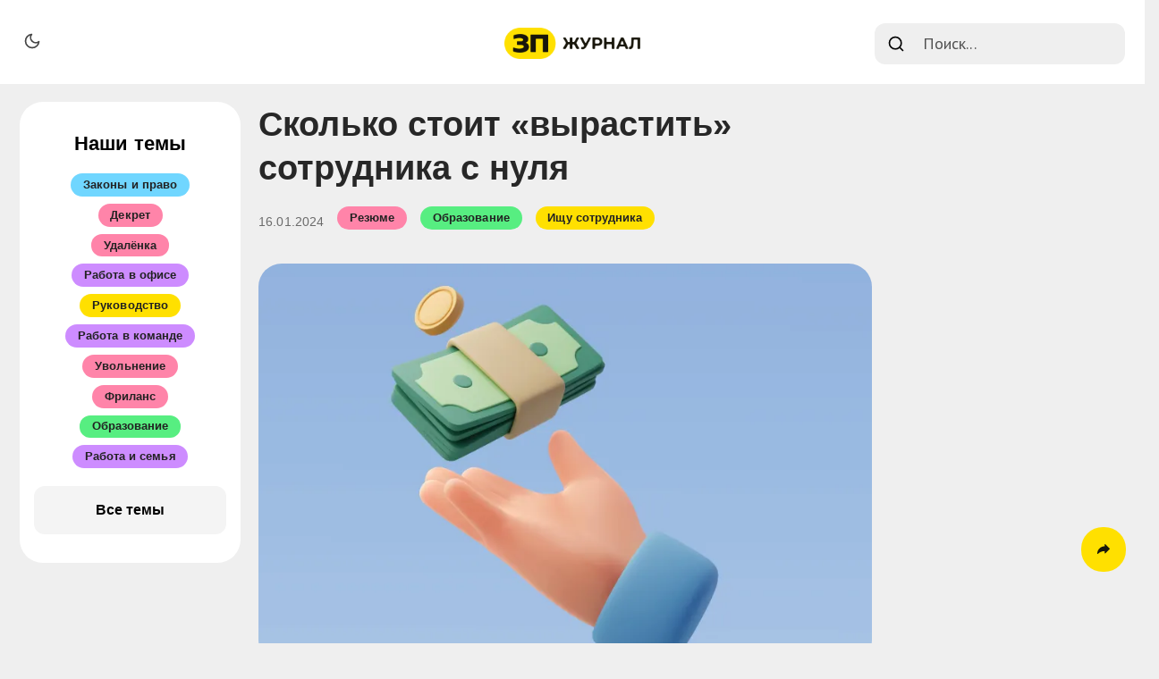

--- FILE ---
content_type: text/html; charset=utf-8
request_url: https://www.journal.zarplata.ru/how-much-it-costs-to-grow-an-employee-from-scratch/
body_size: 17808
content:
<!DOCTYPE html>
<html lang="ru" data-color-scheme="light">

<head>
    <meta charset="utf-8">
    <meta http-equiv="X-UA-Compatible" content="IE=edge">

    <title>Сколько стоит «вырастить» сотрудника с нуля</title>

    <meta name="HandheldFriendly" content="True" />
    <meta name="viewport" content="width=device-width, initial-scale=1.0" />

    <link rel="preload" href="https://www.journal.zarplata.ru/assets/dist/app.min.js?v=83b2dc4eac" as="script">
<link rel="preload" href="https://www.journal.zarplata.ru/assets/dist/app.min.css?v=83b2dc4eac" as="style">


<link rel="stylesheet" href="https://cdn.jsdelivr.net/npm/swiper@9/swiper-bundle.min.css" />
<link rel="preconnect stylesheet"
    href="https://fonts.googleapis.com/css2?family=PT+Sans:ital,wght@0,400;0,700;1,400;1,700&display=swap" as="font"
    onload="this.onload=null;this.rel='stylesheet'">

<script src="https://cdn.jsdelivr.net/npm/swiper@9/swiper-bundle.min.js"></script>
<script src="https://cdnjs.cloudflare.com/ajax/libs/crypto-js/4.0.0/core.min.js"></script>
<script src="https://cdnjs.cloudflare.com/ajax/libs/crypto-js/3.1.9-1/md5.js"></script>
<script src="https://www.gstatic.com/firebasejs/8.10.1/firebase-app.js"></script>
<script src="https://www.gstatic.com/firebasejs/8.10.1/firebase-firestore.js"></script>

<noscript>
    <link href="https://fonts.googleapis.com/css?family=Montserrat:100" rel="stylesheet">
    <link href='https://fonts.googleapis.com/css?family=PT+Sans:400,400italic,700,700italic&subset=latin,cyrillic'
        rel='stylesheet' type='text/css'>
</noscript>

<link rel="stylesheet" type="text/css" href="https://www.journal.zarplata.ru/assets/dist/app.min.css?v=83b2dc4eac" />

<script async defer src="https://www.journal.zarplata.ru/assets/dist/app.min.js?v=83b2dc4eac"></script>

<!--cssential-->
<style></style>
<!--/cssential-->

<!-- PWA -->
<link rel="manifest" href="https://www.journal.zarplata.ru/assets/manifest.webmanifest?v=83b2dc4eac">
<meta name="theme-color" content="#0076CB">
<link rel="apple-touch-icon" href="https://www.journal.zarplata.ru/assets/icon-192x192.png?v=83b2dc4eac">
    <script>
  // ===============
  // Basic Config
  // ===============
  let config = {
    /* Replace it with your domain: ghost_host: 'https://yoursite.domain' */
    ghost_url: 'https://zarplata.ghost.io',

    /* Settings > Integrations > New Custom Integration. Copy Key. Replace ghost_key below. */
    ghost_key: 'fae9dae10736154c0e170fe23c',

    /* Ghost version: v4 or v3 */
    ghost_version: 'v4',

    /* Default Color Scheme. Values: preference(detects user setting), light, dark. */
    color_scheme_default: 'preference',

    /* Enable Progress Bar for posts */
    enable_progress_bar: true,

    /* Enable lightbox for post images */
    enable_image_lightbox: true,

    /* Enable Scroll Top Button */
    enable_scroll_top: true,

    /* Enable hyphens */
    enable_hyphens: false,

    /* Enable PWA - Progressive Web App */
    enable_pwa: false,

    /* Replace 'biron-demo' with your disqus account shortname */
    disqus_shortname: 'z-p-blog-zarplaty-ru',

    /* Open external links in posts in a new tab */
    open_links_in_new_tab: false
  }

  // =========================
  // Dark/Light Theme Handling
  // =========================
  let preferredTheme;
  if (config.color_scheme_default === 'preference') {
    const preferredColorScheme = (window.matchMedia && window.matchMedia('(prefers-color-scheme: dark)').matches) ? 'dark' : 'light';
    preferredTheme = localStorage.getItem('USER_COLOR_SCHEME') || preferredColorScheme;
  } else {
    preferredTheme = localStorage.getItem('USER_COLOR_SCHEME') || config.color_scheme_default;
  }
  document.documentElement.setAttribute("data-color-scheme", preferredTheme);

  // =========================
  // Set Hyphens property
  // =========================
  const root = document.documentElement;
  if (config.enable_hyphens) {
    root.style.setProperty('--global-hyphens', 'auto')
  }

  // ===============================
  // Global values used in the theme
  // ===============================
  const global = {
    pagination_current_page: parseInt(``),
    pagination_next_page: parseInt(``),
    pagination_next_page_link: '',
    pagination_max_pages: parseInt(''),
    pagination_posts_per_page: parseInt('15'),
  }
</script>
    <!--cssential-->
    <style></style><!--/cssential-->

    <meta name="description" content="Наладить внутреннюю кузницу кадров и забыть о проблемах с рекрутингом — круто. Только дорого, долго и окупится не завтра. Четыре компании из разных сфер рассказывают, сколько вкладывают в обучение новичков и почему считают эти инвестиции на 100% оправданными.">
    <link rel="icon" href="https://www.journal.zarplata.ru/content/images/size/w256h256/2022/06/faveicon_zp.png" type="image/png">
    <link rel="canonical" href="https://www.journal.zarplata.ru/how-much-it-costs-to-grow-an-employee-from-scratch/">
    <meta name="referrer" content="no-referrer-when-downgrade">
    
    <meta property="og:site_name" content="Зарплата.Журнал">
    <meta property="og:type" content="article">
    <meta property="og:title" content="Сколько стоит «вырастить» сотрудника с нуля">
    <meta property="og:description" content="Наладить внутреннюю кузницу кадров и забыть о проблемах с рекрутингом — круто. Только дорого, долго и окупится не завтра. Четыре компании из разных сфер рассказывают, сколько вкладывают в обучение новичков и почему считают эти инвестиции на 100% оправданными.">
    <meta property="og:url" content="https://www.journal.zarplata.ru/how-much-it-costs-to-grow-an-employee-from-scratch/">
    <meta property="og:image" content="https://www.journal.zarplata.ru/content/images/2024/01/12-------.png">
    <meta property="article:published_time" content="2024-01-16T02:30:39.000Z">
    <meta property="article:modified_time" content="2024-01-16T02:30:38.000Z">
    <meta property="article:tag" content="Резюме">
    <meta property="article:tag" content="Образование">
    <meta property="article:tag" content="Ищу сотрудника">
    
    <meta property="article:publisher" content="https://www.facebook.com/zarplataru">
    <meta name="twitter:card" content="summary_large_image">
    <meta name="twitter:title" content="Сколько стоит «вырастить» сотрудника с нуля">
    <meta name="twitter:description" content="Наладить внутреннюю кузницу кадров и забыть о проблемах с рекрутингом — круто. Только дорого, долго и окупится не завтра. Четыре компании из разных сфер рассказывают, сколько вкладывают в обучение новичков и почему считают эти инвестиции на 100% оправданными.">
    <meta name="twitter:url" content="https://www.journal.zarplata.ru/how-much-it-costs-to-grow-an-employee-from-scratch/">
    <meta name="twitter:image" content="https://www.journal.zarplata.ru/content/images/2024/01/12-------.png">
    <meta name="twitter:label1" content="Written by">
    <meta name="twitter:data1" content="Zarplata">
    <meta name="twitter:label2" content="Filed under">
    <meta name="twitter:data2" content="Резюме, Образование, Ищу сотрудника">
    <meta property="og:image:width" content="812">
    <meta property="og:image:height" content="560">
    
    <script type="application/ld+json">
{
    "@context": "https://schema.org",
    "@type": "Article",
    "publisher": {
        "@type": "Organization",
        "name": "Зарплата.Журнал",
        "url": "https://www.journal.zarplata.ru/",
        "logo": {
            "@type": "ImageObject",
            "url": "https://www.journal.zarplata.ru/content/images/2022/10/2022-10-23-20.33.47.jpg"
        }
    },
    "author": {
        "@type": "Person",
        "name": "Zarplata",
        "image": {
            "@type": "ImageObject",
            "url": "https://www.journal.zarplata.ru/content/images/2025/06/ZP-Coin.svg",
            "width": 151,
            "height": 151
        },
        "url": "https://www.journal.zarplata.ru/author/zarplata/",
        "sameAs": []
    },
    "headline": "Сколько стоит «вырастить» сотрудника с нуля",
    "url": "https://www.journal.zarplata.ru/how-much-it-costs-to-grow-an-employee-from-scratch/",
    "datePublished": "2024-01-16T02:30:39.000Z",
    "dateModified": "2024-01-16T02:30:38.000Z",
    "image": {
        "@type": "ImageObject",
        "url": "https://www.journal.zarplata.ru/content/images/2024/01/12-------.png",
        "width": 812,
        "height": 560
    },
    "keywords": "Резюме, Образование, Ищу сотрудника",
    "description": "Наладить внутреннюю кузницу кадров и забыть о проблемах с рекрутингом — круто. Только дорого, долго и окупится не завтра. Четыре компании из разных сфер рассказывают, сколько вкладывают в обучение новичков и почему считают эти инвестиции на 100% оправданными.",
    "mainEntityOfPage": "https://www.journal.zarplata.ru/how-much-it-costs-to-grow-an-employee-from-scratch/"
}
    </script>

    <meta name="generator" content="Ghost 6.13">
    <link rel="alternate" type="application/rss+xml" title="Зарплата.Журнал" href="https://www.journal.zarplata.ru/rss/">
    <script defer src="https://cdn.jsdelivr.net/ghost/portal@~2.56/umd/portal.min.js" data-i18n="true" data-ghost="https://www.journal.zarplata.ru/" data-key="d09949530effe08d2d9a156b4e" data-api="https://zarplata.ghost.io/ghost/api/content/" data-locale="en" crossorigin="anonymous"></script><style id="gh-members-styles">.gh-post-upgrade-cta-content,
.gh-post-upgrade-cta {
    display: flex;
    flex-direction: column;
    align-items: center;
    font-family: -apple-system, BlinkMacSystemFont, 'Segoe UI', Roboto, Oxygen, Ubuntu, Cantarell, 'Open Sans', 'Helvetica Neue', sans-serif;
    text-align: center;
    width: 100%;
    color: #ffffff;
    font-size: 16px;
}

.gh-post-upgrade-cta-content {
    border-radius: 8px;
    padding: 40px 4vw;
}

.gh-post-upgrade-cta h2 {
    color: #ffffff;
    font-size: 28px;
    letter-spacing: -0.2px;
    margin: 0;
    padding: 0;
}

.gh-post-upgrade-cta p {
    margin: 20px 0 0;
    padding: 0;
}

.gh-post-upgrade-cta small {
    font-size: 16px;
    letter-spacing: -0.2px;
}

.gh-post-upgrade-cta a {
    color: #ffffff;
    cursor: pointer;
    font-weight: 500;
    box-shadow: none;
    text-decoration: underline;
}

.gh-post-upgrade-cta a:hover {
    color: #ffffff;
    opacity: 0.8;
    box-shadow: none;
    text-decoration: underline;
}

.gh-post-upgrade-cta a.gh-btn {
    display: block;
    background: #ffffff;
    text-decoration: none;
    margin: 28px 0 0;
    padding: 8px 18px;
    border-radius: 4px;
    font-size: 16px;
    font-weight: 600;
}

.gh-post-upgrade-cta a.gh-btn:hover {
    opacity: 0.92;
}</style>
    <script defer src="https://cdn.jsdelivr.net/ghost/sodo-search@~1.8/umd/sodo-search.min.js" data-key="d09949530effe08d2d9a156b4e" data-styles="https://cdn.jsdelivr.net/ghost/sodo-search@~1.8/umd/main.css" data-sodo-search="https://zarplata.ghost.io/" data-locale="en" crossorigin="anonymous"></script>
    
    <link href="https://www.journal.zarplata.ru/webmentions/receive/" rel="webmention">
    <script defer src="/public/cards.min.js?v=83b2dc4eac"></script>
    <link rel="stylesheet" type="text/css" href="/public/cards.min.css?v=83b2dc4eac">
    <script defer src="/public/member-attribution.min.js?v=83b2dc4eac"></script>
    <script defer src="/public/ghost-stats.min.js?v=83b2dc4eac" data-stringify-payload="false" data-datasource="analytics_events" data-storage="localStorage" data-host="https://www.journal.zarplata.ru/.ghost/analytics/api/v1/page_hit"  tb_site_uuid="ab16c3ce-8f73-4886-af25-c1e5ba21e241" tb_post_uuid="c2730a8c-4683-4f61-aa02-b7db10b98e49" tb_post_type="post" tb_member_uuid="undefined" tb_member_status="undefined"></script><style>:root {--ghost-accent-color: #0076CB;}</style>
    <meta name="yandex-verification" content="5bdb02f91d6574cd" />
<!-- <meta name="google-site-verification" content="Qy5rC8XHYhT8mNb7OAVm40fLjDuKOFLvowqF0DzCPrg" /> -->
<meta name="google-site-verification" content="VXiG-J-7pEEipm3JITGL7S5Y_zWC21XAZzzqEFj8jpM" />

<!-- Yandex.Metrika counter -->
<script type="text/javascript" >
   (function(m,e,t,r,i,k,a){m[i]=m[i]||function(){(m[i].a=m[i].a||[]).push(arguments)};
   m[i].l=1*new Date();k=e.createElement(t),a=e.getElementsByTagName(t)[0],k.async=1,k.src=r,a.parentNode.insertBefore(k,a)})
   (window, document, "script", "https://mc.yandex.ru/metrika/tag.js", "ym");

   ym(77659420, "init", {
        clickmap:true,
        trackLinks:true,
        accurateTrackBounce:true,
        webvisor:true
   });
    
   setTimeout('ym(77659420,"reachGoal","time-left")', 60000);
</script>
<noscript><div><img src="https://mc.yandex.ru/watch/77659420" style="position:absolute; left:-9999px;" alt="" /></div></noscript>
    <link rel="icon" href="https://www.journal.zarplata.ru/content/images/size/w256h256/2022/06/faveicon_zp.png" type="image/png">

    <!-- Yandex.RTB -->
    <script>window.yaContextCb=window.yaContextCb||[]</script>
    <script src="https://yandex.ru/ads/system/context.js" async></script>
</head>

<body class="post-template tag-rieziumie tag-obrazovaniie tag-ishchu-sotrudnika">
    <header class="header">
  <div class="header__theme">
    <button class="header__menu--open header__theme--toggle" id="theme-dark" tabindex="0" title=" Dark Theme"
      aria-label=" Dark Theme">
      <span class="icon icon-moon icon--sm">
  <svg class="icon__svg">
    <use xlink:href="https://www.journal.zarplata.ru/assets/icons/feather-sprite.svg?v=83b2dc4eac#moon"></use>
  </svg>
</span>    </button>
    <button class="header__menu--open header__theme--toggle" id="theme-light" tabindex="0" title=" Light Theme"
      aria-label=" Light Theme">
      <span class="icon icon-sun icon--sm">
  <svg class="icon__svg">
    <use xlink:href="https://www.journal.zarplata.ru/assets/icons/feather-sprite.svg?v=83b2dc4eac#sun"></use>
  </svg>
</span>    </button>
  </div>
  <div id="progress"></div>
  <div class="row">
    <div class="col-xs-3 col-md-4 middle-xs is-flex">
      <button id="menu-open" class="header__menu--open hamburger" type="button" title=" Menu" aria-label="
        Menu">
        <span class="icon icon-menu icon--sm">
  <svg class="icon__svg">
    <use xlink:href="https://www.journal.zarplata.ru/assets/icons/feather-sprite.svg?v=83b2dc4eac#menu"></use>
  </svg>
</span>      </button>
    </div>

    <div class="col-xs-6 col-md-4 center-xs">
      <div class="header__brand">
        <a href="https://www.journal.zarplata.ru">
          <div class="header__logo-wrapper">
            <img class="header__logo" src="https://www.journal.zarplata.ru/content/images/2022/10/2022-10-23-20.33.47.jpg" alt="Зарплата.Журнал">
            <img class="header__logo-dark" src="https://www.journal.zarplata.ru/assets/icons/logo-dark.svg?v=83b2dc4eac" alt="Зарплата.Журнал">
          </div>
        </a>
      </div>
    </div>

    <div class="col-xs-3 col-md-4 end-xs middle-xs is-flex">
      <nav tabindex="0" title=" Search" aria-label=" Search" id="search-open" class="search-bar">
        <span class="icon icon-search icon--sm">
  <svg class="icon__svg">
    <use xlink:href="https://www.journal.zarplata.ru/assets/icons/feather-sprite.svg?v=83b2dc4eac#search"></use>
  </svg>
</span>        <span class="search-bar-placeholder">
          Поиск...
        </span>
      </nav>
    </div>
  </div>


  <dialog class="menu mobile-menu" id="mobile-menu">
  <div class="col-xs-12 is-flex end-xs">
    <button tabindex="0" class="btn--circle menu--close" id="menu-close">
      <span class="icon icon-x icon--lg">
  <svg class="icon__svg">
    <use xlink:href="https://www.journal.zarplata.ru/assets/icons/feather-sprite.svg?v=83b2dc4eac#x"></use>
  </svg>
</span>    </button>
  </div>
  <div class="col-xs-12">
    <div class="mobile-menu__tags">
      <a class="mobile-menu__tag applicants" href="/tag/applicants/">Соискателям</a>
      <a class="mobile-menu__tag employers" href="/tag/employers/">Работодателям</a>
      <a class="mobile-menu__tag career" href="/tag/kariernyie-soviety/">Карьерные советы</a>
      <a class="mobile-menu__tag news" href="/tag/novosti/">Новости</a>
    </div>
    <div class="mobile-menu__external">
      <button class="btn btn--boxed btn--secondary" style="margin-bottom: 18px;"
        onclick="window.open('https://zarplata.ru/vacancy?utm_source=blog&utm_medium=menu')">Найти
        работу</button>
      <button class="btn btn--boxed btn--secondary"
        onclick="window.open('https://zarplata.ru/employer?utm_source=blog&utm_medium=menu')">Нанять
        сотрудника</button>
    </div>
    <div class="mobile-menu__about">
      <div class="mobile-menu__about-logo">
        <a href="https://zarplata.ru/?utm_source=blog&utm_medium=menu" aria-label="Zarplata.ru"><img
            src="https://www.journal.zarplata.ru/assets/icons/zarplata-logo.svg?v=83b2dc4eac" alt=""></a>
      </div>

      <p class="mobile-menu__desc">Прокачиваем работодателей
        <br>и специалистов каждый день
      </p>
      <div class="mobile-menu__socials">
        <div class="social-links">
          <a
  href="https://vk.com/zarplataru"
  target="_blank"
  title="Вконтакте"
  onclick="ym(77659420,'reachGoal','clickSocial'); return true;"
  aria-label="Вконтакте"
  rel="noreferrer"
>
  <img src="https://www.journal.zarplata.ru/assets/icons/vk.svg?v=83b2dc4eac" alt="" />
</a>
<a
  href="https://t.me/zarplataru_zp"
  target="_blank"
  title="Telegram"
  onclick="ym(77659420,'reachGoal','clickSocial'); return true;"
  aria-label="Telegram"
  rel="noreferrer"
>
  <img src="https://www.journal.zarplata.ru/assets/icons/tg.svg?v=83b2dc4eac" alt="" />
</a>
<a
  href="https://dzen.ru/zarplataru"
  target="_blank"
  title="Дзен"
  onclick="ym(77659420,'reachGoal','clickSocial'); return true;"
  aria-label="Дзен"
  rel="noreferrer"
>
  <img src="https://www.journal.zarplata.ru/assets/icons/zen.svg?v=83b2dc4eac" alt="" />
</a>

  <a
    class="social-links__item journal"
    href="https://www.journal.zarplata.ru/"
    target="_blank"
    title="Зарплата.Журнал"
    onclick="ym(77659420,'reachGoal','clickSocial'); return true;"
    aria-label="Зарплата Журнал"
    rel="noreferrer"
  >
    <img src="https://www.journal.zarplata.ru/assets/icons/zp-blog.svg?v=83b2dc4eac" alt="" />
  </a>
        </div>
      </div>
    </div>
    <div class="mobile-menu__policy">
    </div>
  </div>
</dialog>  <dialog class="search" id="modal_search">
  <div class="search__header">
    <form action="/" method="get" class="search__form" id="search-form">
      <input type="text" id="ghost-search-field" class="search__input" title=" Search" placeholder="Поиск..."
        autocomplete="off" required />
      <div class="search__icon">
        <span class="icon icon-search icon--lg">
  <svg class="icon__svg">
    <use xlink:href="https://www.journal.zarplata.ru/assets/icons/feather-sprite.svg?v=83b2dc4eac#search"></use>
  </svg>
</span>      </div>
    </form>
    <a tabindex="0" class="search--close" id="search-close">
      <span class="icon icon-x icon--lg">
  <svg class="icon__svg">
    <use xlink:href="https://www.journal.zarplata.ru/assets/icons/feather-sprite.svg?v=83b2dc4eac#x"></use>
  </svg>
</span>    </a>
  </div>
  <div class="search-helper">
    <div class="search__tag js-search-tag" tabindex="0" title="Новости">Новости</div>
    <div class="search__tag js-search-tag" tabindex="0" title="Полезно">Полезно</div>
    <div class="search__tag js-search-tag" tabindex="0" title="Советы по работе">Советы по работе</div>
    <div class="search__tag js-search-tag" tabindex="0" title="Работодателям">Работодателям</div>
    <div class="search__tag js-search-tag" tabindex="0" title="Работа в команде">Работа в команде</div>
    <div class="search__tag js-search-tag" tabindex="0" title="Соискателям">Соискателям</div>
    <div class="search__tag js-search-tag" tabindex="0" title="Ищу работу">Ищу работу</div>
    <div class="search__tag js-search-tag" tabindex="0" title="Карьерные советы">Карьерные советы</div>
  </div>
  <div class="search-content">
    <div class="search-result" id="ghost-search-results">
      <a href="/zoomers-shared-salary-expectations/" class="search-result__post animate fade-in-up">
        <div class="search-result__content">
          <div class="search-result__title">Зумеры поделились зарплатными ожиданиями на время стажировки</div>
          <p class="search-result__date">04 Jun 2024</p>
        </div>
        <img class="search-result__image" src="https://www.journal.zarplata.ru/content/images/2024/06/12.png" alt="Зумеры поделились зарплатными ожиданиями на время стажировки">
      </a>
      <a href="/zoomers-in-leadership-positions-behave/" class="search-result__post animate fade-in-up">
        <div class="search-result__content">
          <div class="search-result__title">Как ведут себя зумеры на руководящих позициях?</div>
          <p class="search-result__date">21 Feb 2025</p>
        </div>
        <img class="search-result__image" src="https://www.journal.zarplata.ru/content/images/2025/02/12--------.png" alt="Как ведут себя зумеры на руководящих позициях?">
      </a>
      <a href="/zarplata-fest-first-announcement/" class="search-result__post animate fade-in-up">
        <div class="search-result__content">
          <div class="search-result__title">ЗАРПЛАТА.FEST</div>
          <p class="search-result__date">15 Aug 2022</p>
        </div>
        <img class="search-result__image" src="https://www.journal.zarplata.ru/content/images/2022/08/1_-----.jpg" alt="">
      </a>
      <a href="/zarplata-fest-2022-second-announcement/" class="search-result__post animate fade-in-up">
        <div class="search-result__content">
          <div class="search-result__title">ЗАРПЛАТА.FEST в Новосибирске. Уже близко</div>
          <p class="search-result__date">12 Sep 2022</p>
        </div>
        <img class="search-result__image" src="https://www.journal.zarplata.ru/content/images/2022/09/1000_705--4-.jpg" alt="">
      </a>
      <a href="/zarplata-conf-at-a-bargain-price/" class="search-result__post animate fade-in-up">
        <div class="search-result__content">
          <div class="search-result__title">На Зарплата CONF по выгодной цене</div>
          <p class="search-result__date">11 Aug 2025</p>
        </div>
        <img class="search-result__image" src="https://www.journal.zarplata.ru/content/images/2025/08/CONF---------_1.png" alt="">
      </a>
      <a href="/za-chto-ia-poliubila-mietall/" class="search-result__post animate fade-in-up">
        <div class="search-result__content">
          <div class="search-result__title">За что я полюбила металл</div>
          <p class="search-result__date">18 Aug 2023</p>
        </div>
        <img class="search-result__image" src="https://www.journal.zarplata.ru/content/images/2023/08/--------2.jpg" alt="За что я полюбила металл">
      </a>
    </div>
  </div>
</dialog></header>    <div class="page">
        <aside class="desktop col-lg-20">
            <div class="mobile-sidebar">
  <!-- Yandex.RTB R-A-3319353-14 -->
  <div class="wrapper-banner-home sidebar__sticky" id="adfox_175008579442952350"></div>
  <script>
    window.yaContextCb.push(()=>{ Ya.adfoxCode.create({ ownerId: 400505, containerId:
    'adfox_175008579442952350', params: { pp: 'g', ps: 'jolf', p2: 'jmxu', puid1: '', puid2: '',
    puid3: '', puid4: '', puid5: '', puid6: '', puid7: '', puid8: '', puid9: '', puid10: '', puid11:
    '', puid12: '', puid13: '', puid14: '', puid15: '', puid16: '', puid17: '', puid18: '', puid19:
    '', puid20: '', puid21: '', puid22: '', puid23: '', puid24: '', puid25: '', puid26: '', puid27:
    '', puid28: '', puid29: '', puid30: '', puid31: '', puid32: '', puid33: '', puid34: '', puid35:
    '', puid36: '', puid37: '', puid38: '', puid39: '', puid40: '', puid41: '', puid42: '', puid43:
    '', puid44: '', puid45: '', puid46: '', puid47: '', puid48: '', puid49: '', puid50: '', puid51:
    '', puid52: '', puid53: '', puid54: '', puid55: '', puid56: '', puid57: '', puid58: '', puid59:
    '', puid60: '', puid61: '', puid62: '', puid63: '' } }) })
  </script>

  <!-- Yandex.RTB R-A-3319353-15 -->
  <div class="wrapper-banner-article sidebar__sticky" id="adfox_175008613181222350"></div>
  <script>
    window.yaContextCb.push(()=>{ Ya.adfoxCode.create({ ownerId: 400505, containerId:
    'adfox_175008613181222350', params: { pp: 'ggvu', ps: 'jolf', p2: 'jmxu', puid1: '', puid2: '',
    puid3: '', puid4: '', puid5: '', puid6: '', puid7: '', puid8: '', puid9: '', puid10: '', puid11:
    '', puid12: '', puid13: '', puid14: '', puid15: '', puid16: '', puid17: '', puid18: '', puid19:
    '', puid20: '', puid21: '', puid22: '', puid23: '', puid24: '', puid25: '', puid26: '', puid27:
    '', puid28: '', puid29: '', puid30: '', puid31: '', puid32: '', puid33: '', puid34: '', puid35:
    '', puid36: '', puid37: '', puid38: '', puid39: '', puid40: '', puid41: '', puid42: '', puid43:
    '', puid44: '', puid45: '', puid46: '', puid47: '', puid48: '', puid49: '', puid50: '', puid51:
    '', puid52: '', puid53: '', puid54: '', puid55: '', puid56: '', puid57: '', puid58: '', puid59:
    '', puid60: '', puid61: '', puid62: '', puid63: '' } }) })
  </script>
</div>        </aside>
        <main class="main col-lg-60">
              



  <div class="post-hero">
  <div class="post-hero__content">
    <h1 class="post-hero__title">Сколько стоит «вырастить» сотрудника с нуля</h1>

    <div style="display: flex; margin-bottom: 30px">
      <div class="post-hero__info">

        <time datetime="2024-01-16 9:30:39" class="post-hero__date">
          16.01.2024
        </time>
      </div>

      <div class="post-hero__header">
        <a class="tag tag-rieziumie post-hero__tag" href="/tag/rieziumie/" title="Резюме" aria-label="Резюмеs"
          style="margin-bottom: 8px !important;">Резюме</a>
        <a class="tag tag-obrazovaniie post-hero__tag" href="/tag/obrazovaniie/" title="Образование" aria-label="Образованиеs"
          style="margin-bottom: 8px !important;">Образование</a>
        <a class="tag tag-ishchu-sotrudnika post-hero__tag" href="/tag/ishchu-sotrudnika/" title="Ищу сотрудника" aria-label="Ищу сотрудникаs"
          style="margin-bottom: 8px !important;">Ищу сотрудника</a>
      </div>
    </div>


    <div class="post-hero__details">
      <div class="post-hero__image-wrapper">
        <figure class="post-hero__image">
          <img class="lazyload" data-srcset="/content/images/2024/01/12-------.png 300w, /content/images/size/w600/format/webp/2024/01/12-------.png 600w, /content/images/size/w1000/format/webp/2024/01/12-------.png 1000w,
            /content/images/size/w2000/format/webp/2024/01/12-------.png 2000w" data-sizes="(max-width: 800px) 50vw,
                    (max-width: 1170px) 60vw,
                    1400px" data-src="/content/images/2024/01/12-------.png"
            src="https://www.journal.zarplata.ru/assets/images/img-placeholder-md.jpg?v=83b2dc4eac" alt="Сколько стоит «вырастить» сотрудника с нуля" />
        </figure>
      </div>
    </div>
  </div>
</div>  <article class="post tag-rieziumie tag-obrazovaniie tag-ishchu-sotrudnika post-access-public has-toc">
    <div class="post-toc">
      <div class="post-toc__head js-toc-toggle">
        <h2 class="post-toc__title js-toc-ignore">О чем вы узнаете</h2>
      </div>
      <div class="post-toc__content">
        <nav class="toc js-toc" aria-label="О чем вы узнаете"></nav>
      </div>
    </div>
    <div class="post__content js-toc-content">
      <p>Наладить внутреннюю кузницу кадров и забыть о проблемах с рекрутингом — круто. Только дорого, долго и окупится не завтра. Четыре компании из разных сфер рассказывают, сколько вкладывают в обучение новичков и почему считают эти инвестиции на 100% оправданными.</p><h3 id="%D0%BA%D0%B5%D0%B9%D1%81-1-%D0%BA%D1%83%D1%80%D1%81-%D0%BC%D0%BE%D0%BB%D0%BE%D0%B4%D0%BE%D0%B3%D0%BE-%D0%B1%D0%BE%D0%B9%D1%86%D0%B0">Кейс #1: Курс молодого бойца</h3><p>Коммуникационное агентство «Идеи&amp;Решения» с 2005 года готовит сотрудников «под себя» на каждом карьерном этапе. Здесь все руководящие должности занимают специалисты, которые начинали карьери развивались внутри компании. Это принципиальная позиция — не брать готовые кадры извне, потому что на «перезаточку» под стандарты агентства уйдет слишком много сил и времени.</p><p>HR-директор Анастасия Володина рассказывает, как выстраивали систему:</p><blockquote>Сначала мы разработали обучающую программу для новичков — КМБ, Курс Молодого Бойца. Через несколько лет посчитали стоимость рабочего времени специалистов-наставников. Получилось около миллиона рублей.</blockquote><p>Сейчас в агентстве уже больше 20 внутренних курсов. Они разделены на уровни:</p><ul><li>КМБ</li><li>Обучение ведущих специалистов</li><li>Подготовка руководителей</li></ul><p>Сложность, финансовые и временные затраты на обучение идут по нарастающей. Но если сотрудник мотивирован и охотно учится, то быстро начинает окупать вложения. Тактика себя оправдывает, у агентства нет проблем с кадрами даже в кризисные времена.</p><h3 id="%D0%BA%D0%B5%D0%B9%D1%81-2-%D0%B4%D0%BE%D0%BB%D0%B3%D0%BE%D1%81%D1%80%D0%BE%D1%87%D0%BD%D1%8B%D0%B5-%D0%B8%D0%BD%D0%B2%D0%B5%D1%81%D1%82%D0%B8%D1%86%D0%B8%D0%B8">Кейс #2: Долгосрочные инвестиции</h3><p>Федор Чернов, руководитель отдела развития корпоративного мессенджера Compass, рассматривает кузницу кадров как инвестицию в будущее компании. Затраты и прибыль от «выращивания» сотрудника считают в три этапа:</p><ol><li>Компания вкладывается в новичка по полной, но рискует в любой момент все потерять. Обычно этап длится 2-6 месяцев, в зависимости от сферы и специальности. Компания платит сотруднику зарплату, инвестирует в обучение, но недополучает 65-70% результата, так как специалист еще недостаточно опытен.</li><li>Работник выходит на самоокупаемость. Он уже приносит ощутимую пользу, но компания все еще потратила больше, чем получила. Этот период занимает от 6 месяцев до года. Зарплата повышается ненамного, чтобы специалист мог «вернуть» инвестиции.</li><li>Прибыль покрывает предыдущие затраты. Теперь сотруднику могут повысить зарплату на уровне выше рыночной.</li></ol><p>Да, это дольше и дороже, чем нанять готового специалиста. Зато компания получает лояльных сотрудников, погруженных в специфику бизнес-процессов. Важно, чтобы человек в каждый момент развития понимал, на каком этапе находится, — подчеркивает Федор Чернов. Работодатель тоже должен проявлять лояльность: когда инвестиции вернулись, сотруднику обязательно нужно улучшить условия работы до еще более комфортного уровня.</p><div class="kg-card kg-callout-card kg-callout-card-grey"><div class="kg-callout-text">Статья по теме:<a href="https://www.journal.zarplata.ru/case-championships-what-they-are-how-they-are-useful-for-a-job-seeker-and-a-company/"> Что такое кейс-чемпионаты, чем они полезны работодателям и соискателям</a></div></div><p></p><h3 id="%D0%BA%D0%B5%D0%B9%D1%81-3-%D0%BE%D0%B1%D1%83%D1%87%D0%B5%D0%BD%D0%B8%D0%B5-%D0%BA%D0%BE%D1%81%D0%BC%D0%B5%D1%82%D0%BE%D0%BB%D0%BE%D0%B3%D0%BE%D0%B2-%D1%81-%D0%BD%D1%83%D0%BB%D1%8F-%D0%B4%D0%BE-%D0%BF%D1%80%D0%BE%D1%84%D0%B8-%D0%BF%D0%BE-%D1%83%D1%87%D0%B5%D0%BD%D0%B8%D1%87%D0%B5%D1%81%D0%BA%D0%BE%D0%BC%D1%83-%D0%B4%D0%BE%D0%B3%D0%BE%D0%B2%D0%BE%D1%80%D1%83">Кейс #3: Обучение косметологов с нуля до профи по ученическому договору</h3><p>Диана Хугаева, генеральный директор ООО «АЭСТЕТИКА», борется с кадровыми проблемами в условиях повышенной сложности.</p><ol><li>Работа в косметологии требует непрерывного повышения квалификации: новые методики и препараты появляются каждый месяц</li><li>Клиника находится в Северной Осетии, косметологов для обучения приходится отправлять в Москву. А это дополнительные расходы: 20 тысяч на билет в обе стороны, плюс проживание — около 15 тысяч на 3 дня. Другой вариант — пригласить тренера к себе. Один такой визит стоит от 100 до 150 тысяч рублей. Добавим сюда тренинги по сервису: каждый день офлайн работы с командой обойдется в 50-100 тысяч.</li><li>«Прокачивать» начинающего специалиста до профи очень долго и дорого.</li></ol><blockquote>Чаще всего молодые врачи-косметологи выпускаются совсем «зелеными»: они боятся держать в руке шприц, не умеют общаться с клиентами. Вырастить крепкого профессионала удается года за три. Мы берем новичков и обучаем под свои стандарты. Однодневное обучение стоит от 30 до 250 тысяч, каждое направление оплачивается отдельно: контурная пластика губ, коррекция скул, и так далее.</blockquote><p>Важный нюанс: клиника лицензированная, без подтверждающих документов врачи не имеют права проводить процедуры. Основную часть обучений сотрудники проходят за счет работодателя.</p>
<!--kg-card-begin: html-->
<script src="https://cdn.jsdelivr.net/gh/BjornSodenberg/tg-banners@banner-v1.1/employers.min.js"></script>
<!--kg-card-end: html-->
<p>Но главная болевая точка — самозанятые на коворкинге. Косметологи с опытом и наработанной базой уходят работать на себя, прихватив клиентов клиники. С 2022 года Диана Хугаева ввела систему ученических договоров. Если сотрудник увольняется, не проработав и года, нужно вернуть работодателю деньги за обучение. Суммы серьезные, так что врач крепко задумается, стоит ли игра свеч. Например, одному из недавно уволившихся специалистов предстоит выплатить клинике 432 тысячи рублей.</p><div class="kg-card kg-callout-card kg-callout-card-grey"><div class="kg-callout-text">Материал по теме: <a href="https://www.journal.zarplata.ru/how-an-employer-can-protect-itself-when-firing-a-key-employee/">Уходят и переманивают за собой клиентов — что делать?</a></div></div><p></p><h3 id="%D0%BA%D0%B5%D0%B9%D1%81-4-%D0%BE%D1%82-%D0%BD%D0%BE%D0%B2%D0%B8%D1%87%D0%BA%D0%B0-%D0%B4%D0%BE-%D1%82%D0%BE%D0%BF-%D0%BC%D0%B5%D0%BD%D0%B5%D0%B4%D0%B6%D0%B5%D1%80%D0%B0-%D0%B7%D0%B0-%D0%BF%D1%8F%D1%82%D1%8C-%D0%BB%D0%B5%D1%82">Кейс #4: От новичка до топ-менеджера за пять лет</h3><p>Елизавета Лаврова, генеральный директор компании по управлению бизнесом «Трипитака», считает кадровый резерв лучшей HR-стратегией. Редко встретишь «готовых» специалистов, которые пришли на работу, сразу в нее включились и приносят работодателю максимальную прибыль. Поэтому компания в любые времена, независимо от обстановки на рынке труда, старается обучать и взращивать новичков под свои задачи.</p><blockquote>Например, если нам нужен бухгалтер, ищем человека с бухгалтерским образованием, а затем дополняем его знания под конкретные бизнес-процессы и функционал. Сотрудник начинает приносить первый доход в среднем через 6-8 месяцев, когда полностью адаптировался к специфике бизнеса и прижился в команде.</blockquote><p>Хорошего специалиста нужно выращивать системно и поэтапно. Так, от новичка в топ-менеджеры не получится перепрыгнуть за 2 года. Сначала надо дорасти до руководителя среднего звена, набраться опыта, а уже затем выходить в топы — обычно такой путь занимает около пяти лет.</p><p>Как построена система обучения в «Трипитаке»:</p><ol><li>В кадровый резерв берут человека с базовым образованием и потенциалом к развитию. Желание и способность учиться определяют тестированием.</li><li>Выясняют, как человек видит себя на выбранной должности, что он должен для этого уметь. Свое видение добавляет и HR, а потом для работника составляют пошаговый план роста в компании.</li></ol><p>Допустим, мы решили развивать сотрудника от линейного менеджера до руководителя среднего звена. HR прорабатывает программу —&nbsp; что нужно сделать этому конкретному человеку, чтобы полностью охватить функционал. В нее входят разные форматы обучения: тренинги, курсы, а если нужно, то и дополнительное образование.</p><ol start="3"><li>Сотрудник движется по программе, фиксирует прогресс с непосредственным руководителем и HR. Сам отмечает, куда он будет двигаться дальше, верно ли выбрал направление для «прокачки». Компания регулярно отслеживает развитие — как сотрудник справляется с задачами внутри своего функционала, как решает нестандартные вопросы.&nbsp;</li></ol><p>По статистике последних лет, в «Трипитаке» закрывают 50% вакансий за счет кадрового резерва. На остальные позиции соискателей рассматривают уже с прицелом на «доращивание» внутри компании.</p><hr><p>Как относитесь к корпоративным кузницам кадров? Ставьте реакцию под статьей 👇</p><p></p>
    </div>

    <div class="post-width">
      <div class="post-reactions">
  <div class="post-reactions__reaction">
    <div class="post-reactions__reaction-button rctbt" id="r-like-button">
      <span>👍</span>
    </div>
    <div class="post-reactions__reaction-counter rctcnt" id="r-like">0</div>
  </div>
  <div class="post-reactions__reaction">
    <div class="post-reactions__reaction-button rctbt" id="r-fire-button"><span>🔥</span>
    </div>
    <div class="post-reactions__reaction-counter rctcnt" id="r-fire">0</div>
  </div>
  <div class="post-reactions__reaction">
    <div class="post-reactions__reaction-button rctbt" id="r-face-button">
      <span>😐</span>
    </div>
    <div class="post-reactions__reaction-counter rctcnt" id="r-face">0</div>
  </div>
  <div class="post-reactions__reaction">
    <div
      class="post-reactions__reaction-button rctbt"
      id="r-poo-button"
      onclick="ym(77659420,'reachGoal','reactionPoo')"
    ><span>💩</span>
    </div>
    <div class="post-reactions__reaction-counter rctcnt" id="r-poo">0</div>
  </div>
  <div class="post-reactions__reaction">
    <div class="post-reactions__reaction-button rctbt" id="r-dislike-button">
      <span>👎</span>
    </div>
    <div class="post-reactions__reaction-counter rctcnt" id="r-dislike">0</div>
  </div>
</div>
      <div class="post__feedback-form">
        <p class="post__feedback-form-title">Поделитесь историей</p>
        <p class="post__feedback-form-desc">Про работу, собеседования, нарушения ваших трудовых прав, HR-кейсы</p>
          <button class="btn btn--boxed btn--secondary" onClick="window.open('https://t.me/ZP_zarplata');">
            Связаться с нами </button>
      </div>
    </div>
  </article>
  <div class="mobile">
    <section class="related-posts">
  <div class="container-fluid wrapper">
    <div class="row">
      <div class="col-xs-12 col-md-6 post-wrap">
        <div class="post-card col">
  <a class="post-card__image" href="/employees-who-skip-lunch-have-been-threatened-2/" title="Работникам, которые пропускают обед, пригрозили дисциплинарными взысканиями" aria-label="Работникам, которые пропускают обед, пригрозили дисциплинарными взысканиями">
    <img class="lazyload" data-srcset="/content/images/2026/01/shutterstock_2453959525.jpg 300w, /content/images/size/w600/format/webp/2026/01/shutterstock_2453959525.jpg 600w, /content/images/size/w1000/format/webp/2026/01/shutterstock_2453959525.jpg 1000w, /content/images/size/w2000/format/webp/2026/01/shutterstock_2453959525.jpg 2000w" data-sizes="(max-width: 1000px) 50vw, 700px"
      data-src="/content/images/2026/01/shutterstock_2453959525.jpg" src="https://www.journal.zarplata.ru/assets/images/img-placeholder-md.jpg?v=83b2dc4eac"
      alt="Работникам, которые пропускают обед, пригрозили дисциплинарными взысканиями" />
  </a>

  <div class="post-card__content">
    <div class="post-card__header">
      <a class="tag-novosti post-card__tag" href="/tag/novosti/" title="Новости" aria-label="Новостиs">Новости</a>

    </div>

    <h3 class="post-card__title">
      <a href="/employees-who-skip-lunch-have-been-threatened-2/" title="Работникам, которые пропускают обед, пригрозили дисциплинарными взысканиями" aria-label="Работникам, которые пропускают обед, пригрозили дисциплинарными взысканиями">Работникам, которые пропускают обед, пригрозили дисциплинарными взысканиями</a>
    </h3>

    <div class="post-card__details">
      <div class="post-card__info">
        <time datetime="2026-01-22 8:46:30" class="post-card__date">
          22.01.2026
        </time>
      </div>
    </div>

  </div>
</div>      </div>
      <div class="col-xs-12 col-md-6 post-wrap">
        <div class="post-card col">
  <a class="post-card__image" href="/outsourced-hr-department-application-guide-for-employers/" title="Внештатный HR-отдел: инструкция по применению для работодателя" aria-label="Внештатный HR-отдел: инструкция по применению для работодателя">
    <img class="lazyload" data-srcset="/content/images/2026/01/9-------------.png 300w, /content/images/size/w600/format/webp/2026/01/9-------------.png 600w, /content/images/size/w1000/format/webp/2026/01/9-------------.png 1000w, /content/images/size/w2000/format/webp/2026/01/9-------------.png 2000w" data-sizes="(max-width: 1000px) 50vw, 700px"
      data-src="/content/images/2026/01/9-------------.png" src="https://www.journal.zarplata.ru/assets/images/img-placeholder-md.jpg?v=83b2dc4eac"
      alt="Внештатный HR-отдел: инструкция по применению для работодателя" />
  </a>

  <div class="post-card__content">
    <div class="post-card__header">
      <a class="tag-rukovodstvo post-card__tag" href="/tag/rukovodstvo/" title="Руководство" aria-label="Руководствоs">Руководство</a>

    </div>

    <h3 class="post-card__title">
      <a href="/outsourced-hr-department-application-guide-for-employers/" title="Внештатный HR-отдел: инструкция по применению для работодателя" aria-label="Внештатный HR-отдел: инструкция по применению для работодателя">Внештатный HR-отдел: инструкция по применению для работодателя</a>
    </h3>

    <div class="post-card__details">
      <div class="post-card__info">
        <time datetime="2026-01-22 8:06:18" class="post-card__date">
          22.01.2026
        </time>
      </div>
    </div>

  </div>
</div>      </div>
      <div class="col-xs-12 col-md-6 post-wrap">
        <div class="post-card col">
  <a class="post-card__image" href="/how-to-become-an-active-job-seeker-in-2026/" title="Не время для «ждунов»: как стать активным соискателем в 2026" aria-label="Не время для «ждунов»: как стать активным соискателем в 2026">
    <img class="lazyload" data-srcset="/content/images/2026/01/26--------------1.png 300w, /content/images/size/w600/format/webp/2026/01/26--------------1.png 600w, /content/images/size/w1000/format/webp/2026/01/26--------------1.png 1000w, /content/images/size/w2000/format/webp/2026/01/26--------------1.png 2000w" data-sizes="(max-width: 1000px) 50vw, 700px"
      data-src="/content/images/2026/01/26--------------1.png" src="https://www.journal.zarplata.ru/assets/images/img-placeholder-md.jpg?v=83b2dc4eac"
      alt="Не время для «ждунов»: как стать активным соискателем в 2026" />
  </a>

  <div class="post-card__content">
    <div class="post-card__header">
      <a class="tag-kariernyie-soviety post-card__tag" href="/tag/kariernyie-soviety/" title="Карьерные советы" aria-label="Карьерные советыs">Карьерные советы</a>

    </div>

    <h3 class="post-card__title">
      <a href="/how-to-become-an-active-job-seeker-in-2026/" title="Не время для «ждунов»: как стать активным соискателем в 2026" aria-label="Не время для «ждунов»: как стать активным соискателем в 2026">Не время для «ждунов»: как стать активным соискателем в 2026</a>
    </h3>

    <div class="post-card__details">
      <div class="post-card__info">
        <time datetime="2026-01-21 9:14:38" class="post-card__date">
          21.01.2026
        </time>
      </div>
    </div>

  </div>
</div>      </div>
      <div class="col-xs-12 col-md-6 post-wrap">
        <div class="post-card col">
  <a class="post-card__image" href="/the-ministry-of-labor-may-introduce-a-good-faith-coefficient-for-employers/" title="Минтруд может ввести «коэффициент добросовестности» для работодателей" aria-label="Минтруд может ввести «коэффициент добросовестности» для работодателей">
    <img class="lazyload" data-srcset="/content/images/2026/01/shutterstock_2662230129.jpg 300w, /content/images/size/w600/format/webp/2026/01/shutterstock_2662230129.jpg 600w, /content/images/size/w1000/format/webp/2026/01/shutterstock_2662230129.jpg 1000w, /content/images/size/w2000/format/webp/2026/01/shutterstock_2662230129.jpg 2000w" data-sizes="(max-width: 1000px) 50vw, 700px"
      data-src="/content/images/2026/01/shutterstock_2662230129.jpg" src="https://www.journal.zarplata.ru/assets/images/img-placeholder-md.jpg?v=83b2dc4eac"
      alt="Минтруд может ввести «коэффициент добросовестности» для работодателей" />
  </a>

  <div class="post-card__content">
    <div class="post-card__header">
      <a class="tag-novosti post-card__tag" href="/tag/novosti/" title="Новости" aria-label="Новостиs">Новости</a>

    </div>

    <h3 class="post-card__title">
      <a href="/the-ministry-of-labor-may-introduce-a-good-faith-coefficient-for-employers/" title="Минтруд может ввести «коэффициент добросовестности» для работодателей" aria-label="Минтруд может ввести «коэффициент добросовестности» для работодателей">Минтруд может ввести «коэффициент добросовестности» для работодателей</a>
    </h3>

    <div class="post-card__details">
      <div class="post-card__info">
        <time datetime="2026-01-21 8:41:18" class="post-card__date">
          21.01.2026
        </time>
      </div>
    </div>

  </div>
</div>      </div>
      <div class="col-xs-12 col-md-6 post-wrap">
        <div class="post-card col">
  <a class="post-card__image" href="/train-employee-interchangeability-through-cross-training/" title="Как тренировать взаимозаменяемость сотрудников с помощью перекрестного обучения" aria-label="Как тренировать взаимозаменяемость сотрудников с помощью перекрестного обучения">
    <img class="lazyload" data-srcset="/content/images/2026/01/12-------------.png 300w, /content/images/size/w600/format/webp/2026/01/12-------------.png 600w, /content/images/size/w1000/format/webp/2026/01/12-------------.png 1000w, /content/images/size/w2000/format/webp/2026/01/12-------------.png 2000w" data-sizes="(max-width: 1000px) 50vw, 700px"
      data-src="/content/images/2026/01/12-------------.png" src="https://www.journal.zarplata.ru/assets/images/img-placeholder-md.jpg?v=83b2dc4eac"
      alt="Как тренировать взаимозаменяемость сотрудников с помощью перекрестного обучения" />
  </a>

  <div class="post-card__content">
    <div class="post-card__header">
      <a class="tag-rabota-v-komandie post-card__tag" href="/tag/rabota-v-komandie/" title="Работа в команде" aria-label="Работа в командеs">Работа в команде</a>

    </div>

    <h3 class="post-card__title">
      <a href="/train-employee-interchangeability-through-cross-training/" title="Как тренировать взаимозаменяемость сотрудников с помощью перекрестного обучения" aria-label="Как тренировать взаимозаменяемость сотрудников с помощью перекрестного обучения">Как тренировать взаимозаменяемость сотрудников с помощью перекрестного обучения</a>
    </h3>

    <div class="post-card__details">
      <div class="post-card__info">
        <time datetime="2026-01-20 8:51:27" class="post-card__date">
          20.01.2026
        </time>
      </div>
    </div>

  </div>
</div>      </div>
      <div class="col-xs-12 col-md-6 post-wrap">
        <div class="post-card col">
  <a class="post-card__image" href="/a-woman-has-figured-out-how-to-get-around-the-office-dress-code-without-causing-a-scandal/" title="Женщина придумала, как обойти офисный дресс-код без скандала" aria-label="Женщина придумала, как обойти офисный дресс-код без скандала">
    <img class="lazyload" data-srcset="/content/images/2026/01/shutterstock_2176723147.jpg 300w, /content/images/size/w600/format/webp/2026/01/shutterstock_2176723147.jpg 600w, /content/images/size/w1000/format/webp/2026/01/shutterstock_2176723147.jpg 1000w, /content/images/size/w2000/format/webp/2026/01/shutterstock_2176723147.jpg 2000w" data-sizes="(max-width: 1000px) 50vw, 700px"
      data-src="/content/images/2026/01/shutterstock_2176723147.jpg" src="https://www.journal.zarplata.ru/assets/images/img-placeholder-md.jpg?v=83b2dc4eac"
      alt="Женщина придумала, как обойти офисный дресс-код без скандала" />
  </a>

  <div class="post-card__content">
    <div class="post-card__header">
      <a class="tag-novosti post-card__tag" href="/tag/novosti/" title="Новости" aria-label="Новостиs">Новости</a>

    </div>

    <h3 class="post-card__title">
      <a href="/a-woman-has-figured-out-how-to-get-around-the-office-dress-code-without-causing-a-scandal/" title="Женщина придумала, как обойти офисный дресс-код без скандала" aria-label="Женщина придумала, как обойти офисный дресс-код без скандала">Женщина придумала, как обойти офисный дресс-код без скандала</a>
    </h3>

    <div class="post-card__details">
      <div class="post-card__info">
        <time datetime="2026-01-20 8:38:38" class="post-card__date">
          20.01.2026
        </time>
      </div>
    </div>

  </div>
</div>      </div>
      <div class="col-xs-12 col-md-6 post-wrap">
        <div class="post-card col">
  <a class="post-card__image" href="/how-to-change-your-profession-after-45/" title="Как сменить профессию после 45 лет: HR-эксперт назвала главные ошибки и дала советы" aria-label="Как сменить профессию после 45 лет: HR-эксперт назвала главные ошибки и дала советы">
    <img class="lazyload" data-srcset="/content/images/2026/01/shutterstock_2017498799.jpg 300w, /content/images/size/w600/format/webp/2026/01/shutterstock_2017498799.jpg 600w, /content/images/size/w1000/format/webp/2026/01/shutterstock_2017498799.jpg 1000w, /content/images/size/w2000/format/webp/2026/01/shutterstock_2017498799.jpg 2000w" data-sizes="(max-width: 1000px) 50vw, 700px"
      data-src="/content/images/2026/01/shutterstock_2017498799.jpg" src="https://www.journal.zarplata.ru/assets/images/img-placeholder-md.jpg?v=83b2dc4eac"
      alt="Как сменить профессию после 45 лет: HR-эксперт назвала главные ошибки и дала советы" />
  </a>

  <div class="post-card__content">
    <div class="post-card__header">
      <a class="tag-novosti post-card__tag" href="/tag/novosti/" title="Новости" aria-label="Новостиs">Новости</a>

    </div>

    <h3 class="post-card__title">
      <a href="/how-to-change-your-profession-after-45/" title="Как сменить профессию после 45 лет: HR-эксперт назвала главные ошибки и дала советы" aria-label="Как сменить профессию после 45 лет: HR-эксперт назвала главные ошибки и дала советы">Как сменить профессию после 45 лет: HR-эксперт назвала главные ошибки и дала советы</a>
    </h3>

    <div class="post-card__details">
      <div class="post-card__info">
        <time datetime="2026-01-20 8:00:57" class="post-card__date">
          20.01.2026
        </time>
      </div>
    </div>

  </div>
</div>      </div>
      <div class="col-xs-12 col-md-6 post-wrap">
        <div class="post-card col">
  <a class="post-card__image" href="/im-afraid-of-the-boss-what-should-i-do/" title="Боюсь начальника — что делать?" aria-label="Боюсь начальника — что делать?">
    <img class="lazyload" data-srcset="/content/images/2026/01/29-------------.png 300w, /content/images/size/w600/format/webp/2026/01/29-------------.png 600w, /content/images/size/w1000/format/webp/2026/01/29-------------.png 1000w, /content/images/size/w2000/format/webp/2026/01/29-------------.png 2000w" data-sizes="(max-width: 1000px) 50vw, 700px"
      data-src="/content/images/2026/01/29-------------.png" src="https://www.journal.zarplata.ru/assets/images/img-placeholder-md.jpg?v=83b2dc4eac"
      alt="Боюсь начальника — что делать?" />
  </a>

  <div class="post-card__content">
    <div class="post-card__header">
      <a class="tag-rabota-v-komandie post-card__tag" href="/tag/rabota-v-komandie/" title="Работа в команде" aria-label="Работа в командеs">Работа в команде</a>

    </div>

    <h3 class="post-card__title">
      <a href="/im-afraid-of-the-boss-what-should-i-do/" title="Боюсь начальника — что делать?" aria-label="Боюсь начальника — что делать?">Боюсь начальника — что делать?</a>
    </h3>

    <div class="post-card__details">
      <div class="post-card__info">
        <time datetime="2026-01-19 9:23:16" class="post-card__date">
          19.01.2026
        </time>
      </div>
    </div>

  </div>
</div>      </div>
      <div class="col-xs-12 col-md-6 post-wrap">
        <div class="post-card col">
  <a class="post-card__image" href="/can-an-employee-be-punished-for-being-untidy/" title="Можно ли наказать работника за неопрятный вид: разъяснение Роскачества" aria-label="Можно ли наказать работника за неопрятный вид: разъяснение Роскачества">
    <img class="lazyload" data-srcset="/content/images/2026/01/shutterstock_1788821957.jpg 300w, /content/images/size/w600/format/webp/2026/01/shutterstock_1788821957.jpg 600w, /content/images/size/w1000/format/webp/2026/01/shutterstock_1788821957.jpg 1000w, /content/images/size/w2000/format/webp/2026/01/shutterstock_1788821957.jpg 2000w" data-sizes="(max-width: 1000px) 50vw, 700px"
      data-src="/content/images/2026/01/shutterstock_1788821957.jpg" src="https://www.journal.zarplata.ru/assets/images/img-placeholder-md.jpg?v=83b2dc4eac"
      alt="Можно ли наказать работника за неопрятный вид: разъяснение Роскачества" />
  </a>

  <div class="post-card__content">
    <div class="post-card__header">
      <a class="tag-novosti post-card__tag" href="/tag/novosti/" title="Новости" aria-label="Новостиs">Новости</a>

    </div>

    <h3 class="post-card__title">
      <a href="/can-an-employee-be-punished-for-being-untidy/" title="Можно ли наказать работника за неопрятный вид: разъяснение Роскачества" aria-label="Можно ли наказать работника за неопрятный вид: разъяснение Роскачества">Можно ли наказать работника за неопрятный вид: разъяснение Роскачества</a>
    </h3>

    <div class="post-card__details">
      <div class="post-card__info">
        <time datetime="2026-01-19 8:29:12" class="post-card__date">
          19.01.2026
        </time>
      </div>
    </div>

  </div>
</div>      </div>
    </div>
  </div>
</section>
  </div>
  <div class="col-xs col-lg-4 col-xl-3 has-sidebar md">
    <div class="mobile-sidebar">
  <nav class="sidebar__section sidebar__sticky">
    <h2 class="sidebar__title">Наши темы</h2>
    <div class="mobile-sidebar__tag-cloud" id="tag-cloud">
          <div class="tag">
            <a
              class="tag-zakony-i-pravo post-card__tag"
              href="/tag/zakony-i-pravo/"
              title="Законы и право"
              aria-label="Законы и правоs"
            >Законы и право</a>
          </div>
          <div class="tag">
            <a
              class="tag-diekriet post-card__tag"
              href="/tag/diekriet/"
              title="Декрет"
              aria-label="Декретs"
            >Декрет</a>
          </div>
          <div class="tag">
            <a
              class="tag-udalionka post-card__tag"
              href="/tag/udalionka/"
              title="Удалёнка"
              aria-label="Удалёнкаs"
            >Удалёнка</a>
          </div>
          <div class="tag">
            <a
              class="tag-rabota-v-ofisie post-card__tag"
              href="/tag/rabota-v-ofisie/"
              title="Работа в офисе"
              aria-label="Работа в офисеs"
            >Работа в офисе</a>
          </div>
          <div class="tag">
            <a
              class="tag-rukovodstvo post-card__tag"
              href="/tag/rukovodstvo/"
              title="Руководство"
              aria-label="Руководствоs"
            >Руководство</a>
          </div>
          <div class="tag">
            <a
              class="tag-rabota-v-komandie post-card__tag"
              href="/tag/rabota-v-komandie/"
              title="Работа в команде"
              aria-label="Работа в командеs"
            >Работа в команде</a>
          </div>
          <div class="tag">
            <a
              class="tag-uvolnieniie post-card__tag"
              href="/tag/uvolnieniie/"
              title="Увольнение"
              aria-label="Увольнениеs"
            >Увольнение</a>
          </div>
          <div class="tag">
            <a
              class="tag-frilans post-card__tag"
              href="/tag/frilans/"
              title="Фриланс"
              aria-label="Фрилансs"
            >Фриланс</a>
          </div>
          <div class="tag">
            <a
              class="tag-obrazovaniie post-card__tag"
              href="/tag/obrazovaniie/"
              title="Образование"
              aria-label="Образованиеs"
            >Образование</a>
          </div>
          <div class="tag">
            <a
              class="tag-rabota-i-siemia post-card__tag"
              href="/tag/rabota-i-siemia/"
              title="Работа и семья"
              aria-label="Работа и семьяs"
            >Работа и семья</a>
          </div>
          <div class="tag">
            <a
              class="tag-stazhior post-card__tag"
              href="/tag/stazhior/"
              title="Стажёр"
              aria-label="Стажёрs"
            >Стажёр</a>
          </div>
          <div class="tag">
            <a
              class="tag-otduh-i-razvlechenia post-card__tag"
              href="/tag/otduh-i-razvlechenia/"
              title="Отдых и развлечения"
              aria-label="Отдых и развлеченияs"
            >Отдых и развлечения</a>
          </div>
          <div class="tag">
            <a
              class="tag-chieloviek-diela post-card__tag"
              href="/tag/chieloviek-diela/"
              title="Человек дела"
              aria-label="Человек делаs"
            >Человек дела</a>
          </div>
          <div class="tag">
            <a
              class="tag-biznies post-card__tag"
              href="/tag/biznies/"
              title="Бизнес"
              aria-label="Бизнесs"
            >Бизнес</a>
          </div>
          <div class="tag">
            <a
              class="tag-applicants post-card__tag"
              href="/tag/applicants/"
              title="Соискателям"
              aria-label="Соискателямs"
            >Соискателям</a>
          </div>
          <div class="tag">
            <a
              class="tag-employers post-card__tag"
              href="/tag/employers/"
              title="Работодателям"
              aria-label="Работодателямs"
            >Работодателям</a>
          </div>
          <div class="tag">
            <a
              class="tag-sovetu-po-rabote post-card__tag"
              href="/tag/sovetu-po-rabote/"
              title="Советы по работе"
              aria-label="Советы по работеs"
            >Советы по работе</a>
          </div>
          <div class="tag">
            <a
              class="tag-cases post-card__tag"
              href="/tag/cases/"
              title="Кейсы"
              aria-label="Кейсыs"
            >Кейсы</a>
          </div>
          <div class="tag">
            <a
              class="tag-novosti post-card__tag"
              href="/tag/novosti/"
              title="Новости"
              aria-label="Новостиs"
            >Новости</a>
          </div>
          <div class="tag">
            <a
              class="tag-students post-card__tag"
              href="/tag/students/"
              title="Студентам"
              aria-label="Студентамs"
            >Студентам</a>
          </div>
          <div class="tag">
            <a
              class="tag-sobiesiedovaniie post-card__tag"
              href="/tag/sobiesiedovaniie/"
              title="Собеседование"
              aria-label="Собеседованиеs"
            >Собеседование</a>
          </div>
          <div class="tag">
            <a
              class="tag-ishchu-rabotu post-card__tag"
              href="/tag/ishchu-rabotu/"
              title="Ищу работу"
              aria-label="Ищу работуs"
            >Ищу работу</a>
          </div>
          <div class="tag">
            <a
              class="tag-ishchu-sotrudnika post-card__tag"
              href="/tag/ishchu-sotrudnika/"
              title="Ищу сотрудника"
              aria-label="Ищу сотрудникаs"
            >Ищу сотрудника</a>
          </div>
          <div class="tag">
            <a
              class="tag-kariernyie-soviety post-card__tag"
              href="/tag/kariernyie-soviety/"
              title="Карьерные советы"
              aria-label="Карьерные советыs"
            >Карьерные советы</a>
          </div>
          <div class="tag">
            <a
              class="tag-poliezno post-card__tag"
              href="/tag/poliezno/"
              title="Полезно"
              aria-label="Полезноs"
            >Полезно</a>
          </div>
          <div class="tag">
            <a
              class="tag-rieziumie post-card__tag"
              href="/tag/rieziumie/"
              title="Резюме"
              aria-label="Резюмеs"
            >Резюме</a>
          </div>
          <div class="tag">
            <a
              class="tag-interview post-card__tag"
              href="/tag/interview/"
              title="Интервью"
              aria-label="Интервьюs"
            >Интервью</a>
          </div>
          <div class="tag">
            <a
              class="tag-krughlyi-stol post-card__tag"
              href="/tag/krughlyi-stol/"
              title="Круглый стол"
              aria-label="Круглый столs"
            >Круглый стол</a>
          </div>
    </div>
    <button class="btn btn--boxed btn--secondary" id="show-all-tags">Все темы</button>
  </nav>
</div>  </div>


  <div class="desktop">

    <section class="related-posts">
  <div class="container-fluid wrapper">
    <div class="row">
      <div class="col-xs-12 col-md-6 post-wrap">
        <div class="post-card col">
  <a class="post-card__image" href="/employees-who-skip-lunch-have-been-threatened-2/" title="Работникам, которые пропускают обед, пригрозили дисциплинарными взысканиями" aria-label="Работникам, которые пропускают обед, пригрозили дисциплинарными взысканиями">
    <img class="lazyload" data-srcset="/content/images/2026/01/shutterstock_2453959525.jpg 300w, /content/images/size/w600/format/webp/2026/01/shutterstock_2453959525.jpg 600w, /content/images/size/w1000/format/webp/2026/01/shutterstock_2453959525.jpg 1000w, /content/images/size/w2000/format/webp/2026/01/shutterstock_2453959525.jpg 2000w" data-sizes="(max-width: 1000px) 50vw, 700px"
      data-src="/content/images/2026/01/shutterstock_2453959525.jpg" src="https://www.journal.zarplata.ru/assets/images/img-placeholder-md.jpg?v=83b2dc4eac"
      alt="Работникам, которые пропускают обед, пригрозили дисциплинарными взысканиями" />
  </a>

  <div class="post-card__content">
    <div class="post-card__header">
      <a class="tag-novosti post-card__tag" href="/tag/novosti/" title="Новости" aria-label="Новостиs">Новости</a>

    </div>

    <h3 class="post-card__title">
      <a href="/employees-who-skip-lunch-have-been-threatened-2/" title="Работникам, которые пропускают обед, пригрозили дисциплинарными взысканиями" aria-label="Работникам, которые пропускают обед, пригрозили дисциплинарными взысканиями">Работникам, которые пропускают обед, пригрозили дисциплинарными взысканиями</a>
    </h3>

    <div class="post-card__details">
      <div class="post-card__info">
        <time datetime="2026-01-22 8:46:30" class="post-card__date">
          22.01.2026
        </time>
      </div>
    </div>

  </div>
</div>      </div>
      <div class="col-xs-12 col-md-6 post-wrap">
        <div class="post-card col">
  <a class="post-card__image" href="/outsourced-hr-department-application-guide-for-employers/" title="Внештатный HR-отдел: инструкция по применению для работодателя" aria-label="Внештатный HR-отдел: инструкция по применению для работодателя">
    <img class="lazyload" data-srcset="/content/images/2026/01/9-------------.png 300w, /content/images/size/w600/format/webp/2026/01/9-------------.png 600w, /content/images/size/w1000/format/webp/2026/01/9-------------.png 1000w, /content/images/size/w2000/format/webp/2026/01/9-------------.png 2000w" data-sizes="(max-width: 1000px) 50vw, 700px"
      data-src="/content/images/2026/01/9-------------.png" src="https://www.journal.zarplata.ru/assets/images/img-placeholder-md.jpg?v=83b2dc4eac"
      alt="Внештатный HR-отдел: инструкция по применению для работодателя" />
  </a>

  <div class="post-card__content">
    <div class="post-card__header">
      <a class="tag-rukovodstvo post-card__tag" href="/tag/rukovodstvo/" title="Руководство" aria-label="Руководствоs">Руководство</a>

    </div>

    <h3 class="post-card__title">
      <a href="/outsourced-hr-department-application-guide-for-employers/" title="Внештатный HR-отдел: инструкция по применению для работодателя" aria-label="Внештатный HR-отдел: инструкция по применению для работодателя">Внештатный HR-отдел: инструкция по применению для работодателя</a>
    </h3>

    <div class="post-card__details">
      <div class="post-card__info">
        <time datetime="2026-01-22 8:06:18" class="post-card__date">
          22.01.2026
        </time>
      </div>
    </div>

  </div>
</div>      </div>
      <div class="col-xs-12 col-md-6 post-wrap">
        <div class="post-card col">
  <a class="post-card__image" href="/how-to-become-an-active-job-seeker-in-2026/" title="Не время для «ждунов»: как стать активным соискателем в 2026" aria-label="Не время для «ждунов»: как стать активным соискателем в 2026">
    <img class="lazyload" data-srcset="/content/images/2026/01/26--------------1.png 300w, /content/images/size/w600/format/webp/2026/01/26--------------1.png 600w, /content/images/size/w1000/format/webp/2026/01/26--------------1.png 1000w, /content/images/size/w2000/format/webp/2026/01/26--------------1.png 2000w" data-sizes="(max-width: 1000px) 50vw, 700px"
      data-src="/content/images/2026/01/26--------------1.png" src="https://www.journal.zarplata.ru/assets/images/img-placeholder-md.jpg?v=83b2dc4eac"
      alt="Не время для «ждунов»: как стать активным соискателем в 2026" />
  </a>

  <div class="post-card__content">
    <div class="post-card__header">
      <a class="tag-kariernyie-soviety post-card__tag" href="/tag/kariernyie-soviety/" title="Карьерные советы" aria-label="Карьерные советыs">Карьерные советы</a>

    </div>

    <h3 class="post-card__title">
      <a href="/how-to-become-an-active-job-seeker-in-2026/" title="Не время для «ждунов»: как стать активным соискателем в 2026" aria-label="Не время для «ждунов»: как стать активным соискателем в 2026">Не время для «ждунов»: как стать активным соискателем в 2026</a>
    </h3>

    <div class="post-card__details">
      <div class="post-card__info">
        <time datetime="2026-01-21 9:14:38" class="post-card__date">
          21.01.2026
        </time>
      </div>
    </div>

  </div>
</div>      </div>
      <div class="col-xs-12 col-md-6 post-wrap">
        <div class="post-card col">
  <a class="post-card__image" href="/the-ministry-of-labor-may-introduce-a-good-faith-coefficient-for-employers/" title="Минтруд может ввести «коэффициент добросовестности» для работодателей" aria-label="Минтруд может ввести «коэффициент добросовестности» для работодателей">
    <img class="lazyload" data-srcset="/content/images/2026/01/shutterstock_2662230129.jpg 300w, /content/images/size/w600/format/webp/2026/01/shutterstock_2662230129.jpg 600w, /content/images/size/w1000/format/webp/2026/01/shutterstock_2662230129.jpg 1000w, /content/images/size/w2000/format/webp/2026/01/shutterstock_2662230129.jpg 2000w" data-sizes="(max-width: 1000px) 50vw, 700px"
      data-src="/content/images/2026/01/shutterstock_2662230129.jpg" src="https://www.journal.zarplata.ru/assets/images/img-placeholder-md.jpg?v=83b2dc4eac"
      alt="Минтруд может ввести «коэффициент добросовестности» для работодателей" />
  </a>

  <div class="post-card__content">
    <div class="post-card__header">
      <a class="tag-novosti post-card__tag" href="/tag/novosti/" title="Новости" aria-label="Новостиs">Новости</a>

    </div>

    <h3 class="post-card__title">
      <a href="/the-ministry-of-labor-may-introduce-a-good-faith-coefficient-for-employers/" title="Минтруд может ввести «коэффициент добросовестности» для работодателей" aria-label="Минтруд может ввести «коэффициент добросовестности» для работодателей">Минтруд может ввести «коэффициент добросовестности» для работодателей</a>
    </h3>

    <div class="post-card__details">
      <div class="post-card__info">
        <time datetime="2026-01-21 8:41:18" class="post-card__date">
          21.01.2026
        </time>
      </div>
    </div>

  </div>
</div>      </div>
      <div class="col-xs-12 col-md-6 post-wrap">
        <div class="post-card col">
  <a class="post-card__image" href="/train-employee-interchangeability-through-cross-training/" title="Как тренировать взаимозаменяемость сотрудников с помощью перекрестного обучения" aria-label="Как тренировать взаимозаменяемость сотрудников с помощью перекрестного обучения">
    <img class="lazyload" data-srcset="/content/images/2026/01/12-------------.png 300w, /content/images/size/w600/format/webp/2026/01/12-------------.png 600w, /content/images/size/w1000/format/webp/2026/01/12-------------.png 1000w, /content/images/size/w2000/format/webp/2026/01/12-------------.png 2000w" data-sizes="(max-width: 1000px) 50vw, 700px"
      data-src="/content/images/2026/01/12-------------.png" src="https://www.journal.zarplata.ru/assets/images/img-placeholder-md.jpg?v=83b2dc4eac"
      alt="Как тренировать взаимозаменяемость сотрудников с помощью перекрестного обучения" />
  </a>

  <div class="post-card__content">
    <div class="post-card__header">
      <a class="tag-rabota-v-komandie post-card__tag" href="/tag/rabota-v-komandie/" title="Работа в команде" aria-label="Работа в командеs">Работа в команде</a>

    </div>

    <h3 class="post-card__title">
      <a href="/train-employee-interchangeability-through-cross-training/" title="Как тренировать взаимозаменяемость сотрудников с помощью перекрестного обучения" aria-label="Как тренировать взаимозаменяемость сотрудников с помощью перекрестного обучения">Как тренировать взаимозаменяемость сотрудников с помощью перекрестного обучения</a>
    </h3>

    <div class="post-card__details">
      <div class="post-card__info">
        <time datetime="2026-01-20 8:51:27" class="post-card__date">
          20.01.2026
        </time>
      </div>
    </div>

  </div>
</div>      </div>
      <div class="col-xs-12 col-md-6 post-wrap">
        <div class="post-card col">
  <a class="post-card__image" href="/a-woman-has-figured-out-how-to-get-around-the-office-dress-code-without-causing-a-scandal/" title="Женщина придумала, как обойти офисный дресс-код без скандала" aria-label="Женщина придумала, как обойти офисный дресс-код без скандала">
    <img class="lazyload" data-srcset="/content/images/2026/01/shutterstock_2176723147.jpg 300w, /content/images/size/w600/format/webp/2026/01/shutterstock_2176723147.jpg 600w, /content/images/size/w1000/format/webp/2026/01/shutterstock_2176723147.jpg 1000w, /content/images/size/w2000/format/webp/2026/01/shutterstock_2176723147.jpg 2000w" data-sizes="(max-width: 1000px) 50vw, 700px"
      data-src="/content/images/2026/01/shutterstock_2176723147.jpg" src="https://www.journal.zarplata.ru/assets/images/img-placeholder-md.jpg?v=83b2dc4eac"
      alt="Женщина придумала, как обойти офисный дресс-код без скандала" />
  </a>

  <div class="post-card__content">
    <div class="post-card__header">
      <a class="tag-novosti post-card__tag" href="/tag/novosti/" title="Новости" aria-label="Новостиs">Новости</a>

    </div>

    <h3 class="post-card__title">
      <a href="/a-woman-has-figured-out-how-to-get-around-the-office-dress-code-without-causing-a-scandal/" title="Женщина придумала, как обойти офисный дресс-код без скандала" aria-label="Женщина придумала, как обойти офисный дресс-код без скандала">Женщина придумала, как обойти офисный дресс-код без скандала</a>
    </h3>

    <div class="post-card__details">
      <div class="post-card__info">
        <time datetime="2026-01-20 8:38:38" class="post-card__date">
          20.01.2026
        </time>
      </div>
    </div>

  </div>
</div>      </div>
      <div class="col-xs-12 col-md-6 post-wrap">
        <div class="post-card col">
  <a class="post-card__image" href="/how-to-change-your-profession-after-45/" title="Как сменить профессию после 45 лет: HR-эксперт назвала главные ошибки и дала советы" aria-label="Как сменить профессию после 45 лет: HR-эксперт назвала главные ошибки и дала советы">
    <img class="lazyload" data-srcset="/content/images/2026/01/shutterstock_2017498799.jpg 300w, /content/images/size/w600/format/webp/2026/01/shutterstock_2017498799.jpg 600w, /content/images/size/w1000/format/webp/2026/01/shutterstock_2017498799.jpg 1000w, /content/images/size/w2000/format/webp/2026/01/shutterstock_2017498799.jpg 2000w" data-sizes="(max-width: 1000px) 50vw, 700px"
      data-src="/content/images/2026/01/shutterstock_2017498799.jpg" src="https://www.journal.zarplata.ru/assets/images/img-placeholder-md.jpg?v=83b2dc4eac"
      alt="Как сменить профессию после 45 лет: HR-эксперт назвала главные ошибки и дала советы" />
  </a>

  <div class="post-card__content">
    <div class="post-card__header">
      <a class="tag-novosti post-card__tag" href="/tag/novosti/" title="Новости" aria-label="Новостиs">Новости</a>

    </div>

    <h3 class="post-card__title">
      <a href="/how-to-change-your-profession-after-45/" title="Как сменить профессию после 45 лет: HR-эксперт назвала главные ошибки и дала советы" aria-label="Как сменить профессию после 45 лет: HR-эксперт назвала главные ошибки и дала советы">Как сменить профессию после 45 лет: HR-эксперт назвала главные ошибки и дала советы</a>
    </h3>

    <div class="post-card__details">
      <div class="post-card__info">
        <time datetime="2026-01-20 8:00:57" class="post-card__date">
          20.01.2026
        </time>
      </div>
    </div>

  </div>
</div>      </div>
      <div class="col-xs-12 col-md-6 post-wrap">
        <div class="post-card col">
  <a class="post-card__image" href="/im-afraid-of-the-boss-what-should-i-do/" title="Боюсь начальника — что делать?" aria-label="Боюсь начальника — что делать?">
    <img class="lazyload" data-srcset="/content/images/2026/01/29-------------.png 300w, /content/images/size/w600/format/webp/2026/01/29-------------.png 600w, /content/images/size/w1000/format/webp/2026/01/29-------------.png 1000w, /content/images/size/w2000/format/webp/2026/01/29-------------.png 2000w" data-sizes="(max-width: 1000px) 50vw, 700px"
      data-src="/content/images/2026/01/29-------------.png" src="https://www.journal.zarplata.ru/assets/images/img-placeholder-md.jpg?v=83b2dc4eac"
      alt="Боюсь начальника — что делать?" />
  </a>

  <div class="post-card__content">
    <div class="post-card__header">
      <a class="tag-rabota-v-komandie post-card__tag" href="/tag/rabota-v-komandie/" title="Работа в команде" aria-label="Работа в командеs">Работа в команде</a>

    </div>

    <h3 class="post-card__title">
      <a href="/im-afraid-of-the-boss-what-should-i-do/" title="Боюсь начальника — что делать?" aria-label="Боюсь начальника — что делать?">Боюсь начальника — что делать?</a>
    </h3>

    <div class="post-card__details">
      <div class="post-card__info">
        <time datetime="2026-01-19 9:23:16" class="post-card__date">
          19.01.2026
        </time>
      </div>
    </div>

  </div>
</div>      </div>
      <div class="col-xs-12 col-md-6 post-wrap">
        <div class="post-card col">
  <a class="post-card__image" href="/can-an-employee-be-punished-for-being-untidy/" title="Можно ли наказать работника за неопрятный вид: разъяснение Роскачества" aria-label="Можно ли наказать работника за неопрятный вид: разъяснение Роскачества">
    <img class="lazyload" data-srcset="/content/images/2026/01/shutterstock_1788821957.jpg 300w, /content/images/size/w600/format/webp/2026/01/shutterstock_1788821957.jpg 600w, /content/images/size/w1000/format/webp/2026/01/shutterstock_1788821957.jpg 1000w, /content/images/size/w2000/format/webp/2026/01/shutterstock_1788821957.jpg 2000w" data-sizes="(max-width: 1000px) 50vw, 700px"
      data-src="/content/images/2026/01/shutterstock_1788821957.jpg" src="https://www.journal.zarplata.ru/assets/images/img-placeholder-md.jpg?v=83b2dc4eac"
      alt="Можно ли наказать работника за неопрятный вид: разъяснение Роскачества" />
  </a>

  <div class="post-card__content">
    <div class="post-card__header">
      <a class="tag-novosti post-card__tag" href="/tag/novosti/" title="Новости" aria-label="Новостиs">Новости</a>

    </div>

    <h3 class="post-card__title">
      <a href="/can-an-employee-be-punished-for-being-untidy/" title="Можно ли наказать работника за неопрятный вид: разъяснение Роскачества" aria-label="Можно ли наказать работника за неопрятный вид: разъяснение Роскачества">Можно ли наказать работника за неопрятный вид: разъяснение Роскачества</a>
    </h3>

    <div class="post-card__details">
      <div class="post-card__info">
        <time datetime="2026-01-19 8:29:12" class="post-card__date">
          19.01.2026
        </time>
      </div>
    </div>

  </div>
</div>      </div>
      <div class="col-xs-12 col-md-6 post-wrap">
        <div class="post-card col">
  <a class="post-card__image" href="/when-you-can-skip-work-because-of-the-weather/" title="Когда можно не идти на работу из-за непогоды: разъяснение профсоюзов" aria-label="Когда можно не идти на работу из-за непогоды: разъяснение профсоюзов">
    <img class="lazyload" data-srcset="/content/images/2026/01/shutterstock_2298391675.jpg 300w, /content/images/size/w600/format/webp/2026/01/shutterstock_2298391675.jpg 600w, /content/images/size/w1000/format/webp/2026/01/shutterstock_2298391675.jpg 1000w, /content/images/size/w2000/format/webp/2026/01/shutterstock_2298391675.jpg 2000w" data-sizes="(max-width: 1000px) 50vw, 700px"
      data-src="/content/images/2026/01/shutterstock_2298391675.jpg" src="https://www.journal.zarplata.ru/assets/images/img-placeholder-md.jpg?v=83b2dc4eac"
      alt="Когда можно не идти на работу из-за непогоды: разъяснение профсоюзов" />
  </a>

  <div class="post-card__content">
    <div class="post-card__header">
      <a class="tag-novosti post-card__tag" href="/tag/novosti/" title="Новости" aria-label="Новостиs">Новости</a>

    </div>

    <h3 class="post-card__title">
      <a href="/when-you-can-skip-work-because-of-the-weather/" title="Когда можно не идти на работу из-за непогоды: разъяснение профсоюзов" aria-label="Когда можно не идти на работу из-за непогоды: разъяснение профсоюзов">Когда можно не идти на работу из-за непогоды: разъяснение профсоюзов</a>
    </h3>

    <div class="post-card__details">
      <div class="post-card__info">
        <time datetime="2026-01-16 6:04:10" class="post-card__date">
          16.01.2026
        </time>
      </div>
    </div>

  </div>
</div>      </div>
      <div class="col-xs-12 col-md-6 post-wrap">
        <div class="post-card col">
  <a class="post-card__image" href="/how-ai-is-taking-over-as-a-top-manager/" title="Цифровой управляющий: как ИИ берет на себя функции топ-менеджера" aria-label="Цифровой управляющий: как ИИ берет на себя функции топ-менеджера">
    <img class="lazyload" data-srcset="/content/images/2026/01/15-------------.png 300w, /content/images/size/w600/format/webp/2026/01/15-------------.png 600w, /content/images/size/w1000/format/webp/2026/01/15-------------.png 1000w, /content/images/size/w2000/format/webp/2026/01/15-------------.png 2000w" data-sizes="(max-width: 1000px) 50vw, 700px"
      data-src="/content/images/2026/01/15-------------.png" src="https://www.journal.zarplata.ru/assets/images/img-placeholder-md.jpg?v=83b2dc4eac"
      alt="Цифровой управляющий: как ИИ берет на себя функции топ-менеджера" />
  </a>

  <div class="post-card__content">
    <div class="post-card__header">
      <a class="tag-employers post-card__tag" href="/tag/employers/" title="Работодателям" aria-label="Работодателямs">Работодателям</a>

    </div>

    <h3 class="post-card__title">
      <a href="/how-ai-is-taking-over-as-a-top-manager/" title="Цифровой управляющий: как ИИ берет на себя функции топ-менеджера" aria-label="Цифровой управляющий: как ИИ берет на себя функции топ-менеджера">Цифровой управляющий: как ИИ берет на себя функции топ-менеджера</a>
    </h3>

    <div class="post-card__details">
      <div class="post-card__info">
        <time datetime="2026-01-16 5:32:56" class="post-card__date">
          16.01.2026
        </time>
      </div>
    </div>

  </div>
</div>      </div>
      <div class="col-xs-12 col-md-6 post-wrap">
        <div class="post-card col">
  <a class="post-card__image" href="/how-to-counteract-panic-in-the-workplace/" title="Как противостоять паническим настроениям в коллективе" aria-label="Как противостоять паническим настроениям в коллективе">
    <img class="lazyload" data-srcset="/content/images/2026/01/22--------------1.png 300w, /content/images/size/w600/format/webp/2026/01/22--------------1.png 600w, /content/images/size/w1000/format/webp/2026/01/22--------------1.png 1000w, /content/images/size/w2000/format/webp/2026/01/22--------------1.png 2000w" data-sizes="(max-width: 1000px) 50vw, 700px"
      data-src="/content/images/2026/01/22--------------1.png" src="https://www.journal.zarplata.ru/assets/images/img-placeholder-md.jpg?v=83b2dc4eac"
      alt="Как противостоять паническим настроениям в коллективе" />
  </a>

  <div class="post-card__content">
    <div class="post-card__header">
      <a class="tag-rukovodstvo post-card__tag" href="/tag/rukovodstvo/" title="Руководство" aria-label="Руководствоs">Руководство</a>

    </div>

    <h3 class="post-card__title">
      <a href="/how-to-counteract-panic-in-the-workplace/" title="Как противостоять паническим настроениям в коллективе" aria-label="Как противостоять паническим настроениям в коллективе">Как противостоять паническим настроениям в коллективе</a>
    </h3>

    <div class="post-card__details">
      <div class="post-card__info">
        <time datetime="2026-01-15 6:12:34" class="post-card__date">
          15.01.2026
        </time>
      </div>
    </div>

  </div>
</div>      </div>
    </div>
  </div>
</section>

  </div>
  <span id="site_url" style="visibility: hidden; height: 0px;">/how-much-it-costs-to-grow-an-employee-from-scratch/</span>


        </main>
        <aside class="sidebar-wrapper col-lg-20">
            <div class="mobile-sidebar">
  <nav class="sidebar__section sidebar__sticky">
    <h2 class="sidebar__title">Наши темы</h2>
    <div class="mobile-sidebar__tag-cloud" id="tag-cloud">
          <div class="tag">
            <a
              class="tag-zakony-i-pravo post-card__tag"
              href="/tag/zakony-i-pravo/"
              title="Законы и право"
              aria-label="Законы и правоs"
            >Законы и право</a>
          </div>
          <div class="tag">
            <a
              class="tag-diekriet post-card__tag"
              href="/tag/diekriet/"
              title="Декрет"
              aria-label="Декретs"
            >Декрет</a>
          </div>
          <div class="tag">
            <a
              class="tag-udalionka post-card__tag"
              href="/tag/udalionka/"
              title="Удалёнка"
              aria-label="Удалёнкаs"
            >Удалёнка</a>
          </div>
          <div class="tag">
            <a
              class="tag-rabota-v-ofisie post-card__tag"
              href="/tag/rabota-v-ofisie/"
              title="Работа в офисе"
              aria-label="Работа в офисеs"
            >Работа в офисе</a>
          </div>
          <div class="tag">
            <a
              class="tag-rukovodstvo post-card__tag"
              href="/tag/rukovodstvo/"
              title="Руководство"
              aria-label="Руководствоs"
            >Руководство</a>
          </div>
          <div class="tag">
            <a
              class="tag-rabota-v-komandie post-card__tag"
              href="/tag/rabota-v-komandie/"
              title="Работа в команде"
              aria-label="Работа в командеs"
            >Работа в команде</a>
          </div>
          <div class="tag">
            <a
              class="tag-uvolnieniie post-card__tag"
              href="/tag/uvolnieniie/"
              title="Увольнение"
              aria-label="Увольнениеs"
            >Увольнение</a>
          </div>
          <div class="tag">
            <a
              class="tag-frilans post-card__tag"
              href="/tag/frilans/"
              title="Фриланс"
              aria-label="Фрилансs"
            >Фриланс</a>
          </div>
          <div class="tag">
            <a
              class="tag-obrazovaniie post-card__tag"
              href="/tag/obrazovaniie/"
              title="Образование"
              aria-label="Образованиеs"
            >Образование</a>
          </div>
          <div class="tag">
            <a
              class="tag-rabota-i-siemia post-card__tag"
              href="/tag/rabota-i-siemia/"
              title="Работа и семья"
              aria-label="Работа и семьяs"
            >Работа и семья</a>
          </div>
          <div class="tag">
            <a
              class="tag-stazhior post-card__tag"
              href="/tag/stazhior/"
              title="Стажёр"
              aria-label="Стажёрs"
            >Стажёр</a>
          </div>
          <div class="tag">
            <a
              class="tag-otduh-i-razvlechenia post-card__tag"
              href="/tag/otduh-i-razvlechenia/"
              title="Отдых и развлечения"
              aria-label="Отдых и развлеченияs"
            >Отдых и развлечения</a>
          </div>
          <div class="tag">
            <a
              class="tag-chieloviek-diela post-card__tag"
              href="/tag/chieloviek-diela/"
              title="Человек дела"
              aria-label="Человек делаs"
            >Человек дела</a>
          </div>
          <div class="tag">
            <a
              class="tag-biznies post-card__tag"
              href="/tag/biznies/"
              title="Бизнес"
              aria-label="Бизнесs"
            >Бизнес</a>
          </div>
          <div class="tag">
            <a
              class="tag-applicants post-card__tag"
              href="/tag/applicants/"
              title="Соискателям"
              aria-label="Соискателямs"
            >Соискателям</a>
          </div>
          <div class="tag">
            <a
              class="tag-employers post-card__tag"
              href="/tag/employers/"
              title="Работодателям"
              aria-label="Работодателямs"
            >Работодателям</a>
          </div>
          <div class="tag">
            <a
              class="tag-sovetu-po-rabote post-card__tag"
              href="/tag/sovetu-po-rabote/"
              title="Советы по работе"
              aria-label="Советы по работеs"
            >Советы по работе</a>
          </div>
          <div class="tag">
            <a
              class="tag-cases post-card__tag"
              href="/tag/cases/"
              title="Кейсы"
              aria-label="Кейсыs"
            >Кейсы</a>
          </div>
          <div class="tag">
            <a
              class="tag-novosti post-card__tag"
              href="/tag/novosti/"
              title="Новости"
              aria-label="Новостиs"
            >Новости</a>
          </div>
          <div class="tag">
            <a
              class="tag-students post-card__tag"
              href="/tag/students/"
              title="Студентам"
              aria-label="Студентамs"
            >Студентам</a>
          </div>
          <div class="tag">
            <a
              class="tag-sobiesiedovaniie post-card__tag"
              href="/tag/sobiesiedovaniie/"
              title="Собеседование"
              aria-label="Собеседованиеs"
            >Собеседование</a>
          </div>
          <div class="tag">
            <a
              class="tag-ishchu-rabotu post-card__tag"
              href="/tag/ishchu-rabotu/"
              title="Ищу работу"
              aria-label="Ищу работуs"
            >Ищу работу</a>
          </div>
          <div class="tag">
            <a
              class="tag-ishchu-sotrudnika post-card__tag"
              href="/tag/ishchu-sotrudnika/"
              title="Ищу сотрудника"
              aria-label="Ищу сотрудникаs"
            >Ищу сотрудника</a>
          </div>
          <div class="tag">
            <a
              class="tag-kariernyie-soviety post-card__tag"
              href="/tag/kariernyie-soviety/"
              title="Карьерные советы"
              aria-label="Карьерные советыs"
            >Карьерные советы</a>
          </div>
          <div class="tag">
            <a
              class="tag-poliezno post-card__tag"
              href="/tag/poliezno/"
              title="Полезно"
              aria-label="Полезноs"
            >Полезно</a>
          </div>
          <div class="tag">
            <a
              class="tag-rieziumie post-card__tag"
              href="/tag/rieziumie/"
              title="Резюме"
              aria-label="Резюмеs"
            >Резюме</a>
          </div>
          <div class="tag">
            <a
              class="tag-interview post-card__tag"
              href="/tag/interview/"
              title="Интервью"
              aria-label="Интервьюs"
            >Интервью</a>
          </div>
          <div class="tag">
            <a
              class="tag-krughlyi-stol post-card__tag"
              href="/tag/krughlyi-stol/"
              title="Круглый стол"
              aria-label="Круглый столs"
            >Круглый стол</a>
          </div>
    </div>
    <button class="btn btn--boxed btn--secondary" id="show-all-tags">Все темы</button>
  </nav>
</div>        </aside>
    </div>
    <footer class="footer">
  <div class="share-button">
  <div class="share-button--primary share-button__image-wrapper" id="share-socials-button">
    <img src="https://www.journal.zarplata.ru/assets/icons/share.svg?v=83b2dc4eac" alt="" />
  </div>
  <div class="share-button__socials desktop" id="share-socials" style="display: none">
    <a href="#" id="wpShare">
      <img src="https://www.journal.zarplata.ru/assets/icons/whatsapp.svg?v=83b2dc4eac" alt="" />
    </a>
    <a href="#" id="vkShare"><img src="https://www.journal.zarplata.ru/assets/icons/vk-share.svg?v=83b2dc4eac" alt="" /></a>
    <a href="#" id="tgShare"><img src="https://www.journal.zarplata.ru/assets/icons/tg-share.svg?v=83b2dc4eac" alt="" /></a>
  </div>
</div>

  <div class="scroll-to-top">
  <div class="share-button--secondary share-button__image-wrapper">
    <img src="https://www.journal.zarplata.ru/assets/icons/arrow-up.svg?v=83b2dc4eac" alt="" />
  </div>
</div>
  <div class="col-lg-20"></div>

  <div class="main row col-lg-60">
    <nav class="col-md-6 footer-container__block">
      <strong>Зарплата.Журнал</strong>
      <a href="https://www.journal.zarplata.ru/about-us/">О проекте</a>

      <strong>Обратная связь</strong>
      <a href="https://t.me/ZP_zarplata" target="_blank">Сообщить о проблеме</a>
      <a href="https://pr.zarplata.ru/" target="_blank">Реклама и сотрудничество</a>
    </nav>
    <nav class="col-md-6 footer-container__block">
      <strong>Мы в социальных сетях</strong>
      <a
  href="https://vk.com/zarplataru"
  target="_blank"
  title="Вконтакте"
  onclick="ym(77659420,'reachGoal','clickSocial'); return true;"
  aria-label="Вконтакте"
  rel="noreferrer"
>
  <img src="https://www.journal.zarplata.ru/assets/icons/vk.svg?v=83b2dc4eac" alt="" /><span>Вконтакте</span>
</a>
<a
  href="https://t.me/zarplataru_zp"
  target="_blank"
  title="Telegram"
  onclick="ym(77659420,'reachGoal','clickSocial'); return true;"
  aria-label="Telegram"
  rel="noreferrer"
>
  <img src="https://www.journal.zarplata.ru/assets/icons/tg.svg?v=83b2dc4eac" alt="" /><span>Telegram</span>
</a>
<a
  href="https://dzen.ru/zarplataru"
  target="_blank"
  title="Дзен"
  onclick="ym(77659420,'reachGoal','clickSocial'); return true;"
  aria-label="Дзен"
  rel="noreferrer"
>
  <img src="https://www.journal.zarplata.ru/assets/icons/zen.svg?v=83b2dc4eac" alt="" /><span>Яндекс.Дзен</span>
</a>

    </nav>
  </div>

  <div class="col-lg-20"></div>

  <!-- Service Worker for PWA -->
  <script>
    if (config.enable_pwa && 'serviceWorker' in navigator) {
      window.addEventListener('load', () => {
        navigator.serviceWorker.register('/sw.js');
      });
    }
  </script>

</footer>
    <!-- target="_blank" для внешних ссылок -->
<script type="text/javascript" >
Array.prototype.forEach.call(document.querySelectorAll('a'), function(elem) {
   var re = new RegExp('/' + window.location.host + '/');

   if (elem.href && !elem.target && !re.test(elem.href)) {
        elem.setAttribute('target', '_blank');
   }
});
</script>
<!-- /target="_blank" -->
</body>

</html>

--- FILE ---
content_type: image/svg+xml
request_url: https://www.journal.zarplata.ru/assets/icons/zen.svg?v=83b2dc4eac
body_size: 298
content:
<svg width="40" height="41" viewBox="0 0 40 41" fill="none" xmlns="http://www.w3.org/2000/svg">
<circle cx="20.1504" cy="20.4246" r="19" fill="white"/>
<path d="M39.106 19.4587C39.1095 19.4587 39.1121 19.4587 39.1155 19.4587C39.3582 19.4587 39.5895 19.3569 39.7538 19.1787C39.9208 18.9978 40.0034 18.7552 39.9816 18.51C39.1086 8.90736 31.506 1.30215 21.9025 0.427363C21.659 0.408232 21.4138 0.487363 21.2329 0.655189C21.0521 0.822146 20.9512 1.0578 20.9538 1.30388C21.1051 14.0656 22.7886 19.2804 39.106 19.4587ZM39.106 21.2221C22.7886 21.4004 21.106 26.6152 20.9547 39.3769C20.9521 39.623 21.0529 39.8587 21.2338 40.0256C21.3955 40.1743 21.6069 40.2569 21.8242 40.2569C21.8503 40.2569 21.8773 40.2561 21.9034 40.2535C31.5069 39.3787 39.1095 31.7743 39.9816 22.1708C40.0034 21.9256 39.9216 21.683 39.7538 21.5021C39.586 21.3213 39.3521 21.2317 39.106 21.2221ZM18.1747 0.431711C8.60164 1.33171 1.02338 8.93519 0.15468 18.5117C0.132941 18.7569 0.21468 18.9995 0.382506 19.1804C0.546854 19.3587 0.779028 19.4595 1.02077 19.4595C1.02425 19.4595 1.02772 19.4595 1.0312 19.4595C17.2947 19.2726 18.9738 14.0604 19.1269 1.30736C19.1295 1.06128 19.0277 0.824754 18.8469 0.657798C18.6642 0.490841 18.4199 0.409102 18.1747 0.431711ZM1.03033 21.2213C0.759897 21.1908 0.547723 21.3195 0.381636 21.5004C0.21468 21.6813 0.132071 21.9239 0.15381 22.1691C1.02251 31.7456 8.60164 39.3491 18.1747 40.2491C18.2016 40.2517 18.2295 40.2526 18.2564 40.2526C18.4738 40.2526 18.6842 40.1708 18.846 40.0221C19.0269 39.8552 19.1286 39.6187 19.126 39.3726C18.9729 26.6204 17.2947 21.4082 1.03033 21.2213Z" fill="black"/>
</svg>


--- FILE ---
content_type: application/javascript; charset=utf-8
request_url: https://cdn.jsdelivr.net/gh/BjornSodenberg/tg-banners@banner-v1.1/employers.min.js
body_size: 620
content:
document.write('<a style="text-decoration:none" href="https://t.me/hrzarplata" onclick=\'ym(77659420,"reachGoal","tg-banner-employers")\'><div class="tg-banner__container" style="background:radial-gradient(100% 80% at 65.66% 100%,#6d56b9 0,rgba(0,0,0,0) 100%),#0f0e27"><div class="tg-banner__wrapper"><div class="tg-banner__text-container"><p class="tg-banner__title">Ловкое комьюнити эйчаров</p><p class="tg-banner__subtitle">Зарплата.ру в Telegram</p><div class="tg-banner__button"><span class="tg-banner__button-text">Подписаться</span></div></div><div class="tg-banner__logo-container"><svg width="100%" height="100%" viewBox="0 0 135 135" fill="none" xmlns="http://www.w3.org/2000/svg"><path d="M70 134.965C105.899 134.965 135 106.64 135 71.6992C135 36.7583 105.899 8.43311 70 8.43311C34.1015 8.43311 5 36.7583 5 71.6992C5 106.64 34.1015 134.965 70 134.965Z" fill="#FFE000"/><path d="M40.0264 101.737V90.9297C40.0264 89.3736 41.6586 88.3245 43.1233 88.9428C49.9538 91.8335 57.4461 93.2305 65.6002 93.2305C76.7703 93.2305 83.2378 90.2271 83.2378 84.9351C83.2378 80.2125 78.9764 77.924 70.3042 77.924H58.147C56.9043 77.924 55.9004 76.9441 55.9004 75.7387V65.5175C55.9004 64.3107 56.9057 63.3309 58.147 63.3309H70.3042C77.3595 63.3309 80.8879 61.1877 80.8879 57.0387C80.8879 52.4602 75.8893 50.1716 65.8962 50.1716C58.2056 50.1716 51.2718 51.3308 45.0976 53.7349C43.6511 54.2975 42.0872 53.2497 42.0872 51.7304V41.4209C42.0872 40.0795 42.939 38.8972 44.2151 38.3917C51.3598 35.5622 60.18 34.1475 70.4508 34.1475C79.4176 34.1475 86.9127 36.0066 92.9376 39.7262C98.9638 43.4431 102.05 48.1657 102.05 53.7458C102.05 61.0491 99.0099 66.0095 92.932 68.5155C92.4656 68.7071 92.4866 69.3744 92.9599 69.5497C99.8644 72.1115 104.99 77.659 104.99 86.0726C104.99 92.7997 101.611 98.3785 94.8518 102.81C88.235 107.107 79.4162 109.251 68.5408 109.251C57.9781 109.251 49.2403 107.708 42.1026 104.737C40.8571 104.222 40.0264 103.053 40.0264 101.737Z" fill="#18160B"/><circle cx="20" cy="20" r="20" fill="white"/><path d="M19.5579 14.1053V27H15.9105V21.9711H10.9368V27H7.28947V14.1053H10.9368V18.95H15.9105V14.1053H19.5579ZM26.8464 23.5737H24.857V27H21.2096V14.1053H27.1043C28.271 14.1053 29.2842 14.3018 30.1438 14.6947C31.0035 15.0754 31.6666 15.6281 32.1333 16.3526C32.6 17.0649 32.8333 17.9061 32.8333 18.8763C32.8333 19.8096 32.6122 20.6263 32.1701 21.3263C31.7403 22.014 31.1201 22.5544 30.3096 22.9474L33.0912 27H29.1859L26.8464 23.5737ZM29.1491 18.8763C29.1491 18.2746 28.9587 17.8079 28.578 17.4763C28.1973 17.1447 27.6324 16.9789 26.8833 16.9789H24.857V20.7553H26.8833C27.6324 20.7553 28.1973 20.5956 28.578 20.2763C28.9587 19.9447 29.1491 19.4781 29.1491 18.8763Z" fill="black"/></svg></div></div></div></a>');


--- FILE ---
content_type: application/javascript; charset=UTF-8
request_url: https://www.journal.zarplata.ru/assets/dist/app.min.js?v=83b2dc4eac
body_size: 38006
content:
function _defineProperty(e,t,n){return(t=_toPropertyKey(t))in e?Object.defineProperty(e,t,{value:n,enumerable:!0,configurable:!0,writable:!0}):e[t]=n,e}function _toPropertyKey(e){e=_toPrimitive(e,"string");return"symbol"===_typeof(e)?e:String(e)}function _toPrimitive(e,t){if("object"!==_typeof(e)||null===e)return e;var n=e[Symbol.toPrimitive];if(void 0===n)return("string"===t?String:Number)(e);n=n.call(e,t||"default");if("object"!==_typeof(n))return n;throw new TypeError("@@toPrimitive must return a primitive value.")}function _typeof(e){return(_typeof="function"==typeof Symbol&&"symbol"==typeof Symbol.iterator?function(e){return typeof e}:function(e){return e&&"function"==typeof Symbol&&e.constructor===Symbol&&e!==Symbol.prototype?"symbol":typeof e})(e)}function _typeof2(e){return(_typeof2="function"==typeof Symbol&&"symbol"==typeof Symbol.iterator?function(e){return typeof e}:function(e){return e&&"function"==typeof Symbol&&e.constructor===Symbol&&e!==Symbol.prototype?"symbol":typeof e})(e)}function _defineProperty(e,t,n){return t in e?Object.defineProperty(e,t,{value:n,enumerable:!0,configurable:!0,writable:!0}):e[t]=n,e}function _typeof(e){return(_typeof="function"==typeof Symbol&&"symbol"==_typeof2(Symbol.iterator)?function(e){return _typeof2(e)}:function(e){return e&&"function"==typeof Symbol&&e.constructor===Symbol&&e!==Symbol.prototype?"symbol":_typeof2(e)})(e)}function _classCallCheck(e,t){if(!(e instanceof t))throw new TypeError("Cannot call a class as a function")}function _defineProperties(e,t){for(var n=0;n<t.length;n++){var o=t[n];o.enumerable=o.enumerable||!1,o.configurable=!0,"value"in o&&(o.writable=!0),Object.defineProperty(e,o.key,o)}}function _createClass(e,t,n){return t&&_defineProperties(e.prototype,t),n&&_defineProperties(e,n),e}!function(e,t){"object"==("undefined"==typeof exports?"undefined":_typeof(exports))&&"undefined"!=typeof module?module.exports=t():"function"==typeof define&&define.amd?define(t):(e="undefined"!=typeof globalThis?globalThis:e||self).GhostContentAPI=t()}(this,function(){"use strict";function r(n,o){return function(){for(var e=new Array(arguments.length),t=0;t<e.length;t++)e[t]=arguments[t];return n.apply(o,e)}}function n(e){return e=o.call(e),t[e]||(t[e]=e.slice(8,-1).toLowerCase())}var t,o=Object.prototype.toString;t=Object.create(null);function e(t){return t=t.toLowerCase(),function(e){return n(e)===t}}function i(e){return Array.isArray(e)}function s(e){return void 0===e}var a=e("ArrayBuffer");function l(e){return null!==e&&"object"==_typeof(e)}function c(e){return"object"===n(e)&&(null===(e=Object.getPrototypeOf(e))||e===Object.prototype)}var u=e("Date"),d=e("File"),f=e("Blob"),q=e("FileList");function p(e){return"[object Function]"===o.call(e)}var R=e("URLSearchParams");function h(e,t){if(null!=e)if(i(e="object"!=_typeof(e)?[e]:e))for(var n=0,o=e.length;n<o;n++)t.call(null,e[n],n,e);else for(var r in e)Object.prototype.hasOwnProperty.call(e,r)&&t.call(null,e[r],r,e)}m="undefined"!=typeof Uint8Array&&Object.getPrototypeOf(Uint8Array);var m,g={isArray:i,isArrayBuffer:a,isBuffer:function(e){return null!==e&&!s(e)&&null!==e.constructor&&!s(e.constructor)&&"function"==typeof e.constructor.isBuffer&&e.constructor.isBuffer(e)},isFormData:function(e){var t="[object FormData]";return e&&("function"==typeof FormData&&e instanceof FormData||o.call(e)===t||p(e.toString)&&e.toString()===t)},isArrayBufferView:function(e){return"undefined"!=typeof ArrayBuffer&&ArrayBuffer.isView?ArrayBuffer.isView(e):e&&e.buffer&&a(e.buffer)},isString:function(e){return"string"==typeof e},isNumber:function(e){return"number"==typeof e},isObject:l,isPlainObject:c,isUndefined:s,isDate:u,isFile:d,isBlob:f,isFunction:p,isStream:function(e){return l(e)&&p(e.pipe)},isURLSearchParams:R,isStandardBrowserEnv:function(){return("undefined"==typeof navigator||"ReactNative"!==navigator.product&&"NativeScript"!==navigator.product&&"NS"!==navigator.product)&&"undefined"!=typeof window&&"undefined"!=typeof document},forEach:h,merge:function n(){var o={};function e(e,t){c(o[t])&&c(e)?o[t]=n(o[t],e):c(e)?o[t]=n({},e):i(e)?o[t]=e.slice():o[t]=e}for(var t=0,r=arguments.length;t<r;t++)h(arguments[t],e);return o},extend:function(n,e,o){return h(e,function(e,t){n[t]=o&&"function"==typeof e?r(e,o):e}),n},trim:function(e){return e.trim?e.trim():e.replace(/^\s+|\s+$/g,"")},stripBOM:function(e){return e=65279===e.charCodeAt(0)?e.slice(1):e},inherits:function(e,t,n,o){e.prototype=Object.create(t.prototype,o),e.prototype.constructor=e,n&&Object.assign(e.prototype,n)},toFlatObject:function(e,t,n){var o,r,i,s={};t=t||{};do{for(r=(o=Object.getOwnPropertyNames(e)).length;0<r--;)s[i=o[r]]||(t[i]=e[i],s[i]=!0)}while((e=Object.getPrototypeOf(e))&&(!n||n(e,t))&&e!==Object.prototype);return t},kindOf:n,kindOfTest:e,endsWith:function(e,t,n){e=String(e),(void 0===n||n>e.length)&&(n=e.length),n-=t.length;e=e.indexOf(t,n);return-1!==e&&e===n},toArray:function(e){if(!e)return null;var t=e.length;if(s(t))return null;for(var n=new Array(t);0<t--;)n[t]=e[t];return n},isTypedArray:function(e){return m&&e instanceof m},isFileList:q};function y(e){return encodeURIComponent(e).replace(/%3A/gi,":").replace(/%24/g,"$").replace(/%2C/gi,",").replace(/%20/g,"+").replace(/%5B/gi,"[").replace(/%5D/gi,"]")}function b(e,t,n){var o;return t&&(n=n?n(t):g.isURLSearchParams(t)?t.toString():(o=[],g.forEach(t,function(e,t){null!=e&&(g.isArray(e)?t+="[]":e=[e],g.forEach(e,function(e){g.isDate(e)?e=e.toISOString():g.isObject(e)&&(e=JSON.stringify(e)),o.push(y(t)+"="+y(e))}))}),o.join("&")))&&(-1!==(t=e.indexOf("#"))&&(e=e.slice(0,t)),e+=(-1===e.indexOf("?")?"?":"&")+n),e}function v(){this.handlers=[]}v.prototype.use=function(e,t,n){return this.handlers.push({fulfilled:e,rejected:t,synchronous:!!n&&n.synchronous,runWhen:n?n.runWhen:null}),this.handlers.length-1},v.prototype.eject=function(e){this.handlers[e]&&(this.handlers[e]=null)},v.prototype.forEach=function(t){g.forEach(this.handlers,function(e){null!==e&&t(e)})};function D(n,o){g.forEach(n,function(e,t){t!==o&&t.toUpperCase()===o.toUpperCase()&&(n[o]=e,delete n[t])})}var z=v;function w(e,t,n,o,r){Error.call(this),this.message=e,this.name="AxiosError",t&&(this.code=t),n&&(this.config=n),o&&(this.request=o),r&&(this.response=r)}g.inherits(w,Error,{toJSON:function(){return{message:this.message,name:this.name,description:this.description,number:this.number,fileName:this.fileName,lineNumber:this.lineNumber,columnNumber:this.columnNumber,stack:this.stack,config:this.config,code:this.code,status:this.response&&this.response.status?this.response.status:null}}});function B(e,i){i=i||new FormData;var t=[];function s(e){return null===e?"":g.isDate(e)?e.toISOString():g.isArrayBuffer(e)||g.isTypedArray(e)?"function"==typeof Blob?new Blob([e]):Buffer.from(e):e}return function o(e,r){if(g.isPlainObject(e)||g.isArray(e)){if(-1!==t.indexOf(e))throw Error("Circular reference detected in "+r);t.push(e),g.forEach(e,function(e,t){if(!g.isUndefined(e)){var n=r?r+"."+t:t;if(e&&!r&&"object"==_typeof(e))if(g.endsWith(t,"{}"))e=JSON.stringify(e);else if(g.endsWith(t,"[]")&&(t=g.toArray(e)))return void t.forEach(function(e){g.isUndefined(e)||i.append(n,s(e))});o(e,n)}}),t.pop()}else i.append(r,s(e))}(e),i}function M(e,t){return e&&!/^([a-z][a-z\d+\-.]*:)?\/\//i.test(t)?(e=e,(n=t)?e.replace(/\/+$/,"")+"/"+n.replace(/^\/+/,""):e):t;var n}var x,H,S,U=w.prototype,W={},k=(["ERR_BAD_OPTION_VALUE","ERR_BAD_OPTION","ECONNABORTED","ETIMEDOUT","ERR_NETWORK","ERR_FR_TOO_MANY_REDIRECTS","ERR_DEPRECATED","ERR_BAD_RESPONSE","ERR_BAD_REQUEST","ERR_CANCELED"].forEach(function(e){W[e]={value:e}}),Object.defineProperties(w,W),Object.defineProperty(U,"isAxiosError",{value:!0}),w.from=function(e,t,n,o,r,i){var s=Object.create(U);return g.toFlatObject(e,s,function(e){return e!==Error.prototype}),w.call(s,e.message,t,n,o,r),s.name=e.name,i&&Object.assign(s,i),s},w),$={silentJSONParsing:!0,forcedJSONParsing:!0,clarifyTimeoutError:!1},V=g.isStandardBrowserEnv()?{write:function(e,t,n,o,r,i){var s=[];s.push(e+"="+encodeURIComponent(t)),g.isNumber(n)&&s.push("expires="+new Date(n).toGMTString()),g.isString(o)&&s.push("path="+o),g.isString(r)&&s.push("domain="+r),!0===i&&s.push("secure"),document.cookie=s.join("; ")},read:function(e){e=document.cookie.match(new RegExp("(^|;\\s*)("+e+")=([^;]*)"));return e?decodeURIComponent(e[3]):null},remove:function(e){this.write(e,"",Date.now()-864e5)}}:{write:function(){},read:function(){return null},remove:function(){}},X=["age","authorization","content-length","content-type","etag","expires","from","host","if-modified-since","if-unmodified-since","last-modified","location","max-forwards","proxy-authorization","referer","retry-after","user-agent"],Y=g.isStandardBrowserEnv()?(H=/(msie|trident)/i.test(navigator.userAgent),S=document.createElement("a"),x=G(window.location.href),function(e){e=g.isString(e)?G(e):e;return e.protocol===x.protocol&&e.host===x.host}):function(){return!0};function G(e){return H&&(S.setAttribute("href",e),e=S.href),S.setAttribute("href",e),{href:S.href,protocol:S.protocol?S.protocol.replace(/:$/,""):"",host:S.host,search:S.search?S.search.replace(/^\?/,""):"",hash:S.hash?S.hash.replace(/^#/,""):"",hostname:S.hostname,port:S.port,pathname:"/"===S.pathname.charAt(0)?S.pathname:"/"+S.pathname}}function J(e){k.call(this,null==e?"canceled":e,k.ERR_CANCELED),this.name="CanceledError"}g.inherits(J,k,{__CANCEL__:!0});var A=J,K={"Content-Type":"application/x-www-form-urlencoded"};function Z(e,t){!g.isUndefined(e)&&g.isUndefined(e["Content-Type"])&&(e["Content-Type"]=t)}function _(t,n,e){var o=this||C;return g.forEach(e,function(e){t=e.call(o,t,n)}),t}function Q(e){return!(!e||!e.__CANCEL__)}var ee,E={transitional:$,adapter:ee="undefined"!=typeof XMLHttpRequest||"undefined"!=typeof process&&"[object process]"===Object.prototype.toString.call(process)?function(d){return new Promise(function(i,s){var e,n=d.data,o=d.headers,a=d.responseType;function l(){d.cancelToken&&d.cancelToken.unsubscribe(e),d.signal&&d.signal.removeEventListener("abort",e)}g.isFormData(n)&&g.isStandardBrowserEnv()&&delete o["Content-Type"];var c=new XMLHttpRequest,t=(d.auth&&(t=d.auth.username||"",u=d.auth.password?unescape(encodeURIComponent(d.auth.password)):"",o.Authorization="Basic "+btoa(t+":"+u)),M(d.baseURL,d.url));function r(){var t,n,o,e,r;c&&(e="getAllResponseHeaders"in c?(e=c.getAllResponseHeaders(),o={},e&&g.forEach(e.split("\n"),function(e){n=e.indexOf(":"),t=g.trim(e.substr(0,n)).toLowerCase(),n=g.trim(e.substr(n+1)),!t||o[t]&&0<=X.indexOf(t)||(o[t]="set-cookie"===t?(o[t]||[]).concat([n]):o[t]?o[t]+", "+n:n)}),o):null,e={data:a&&"text"!==a&&"json"!==a?c.response:c.responseText,status:c.status,statusText:c.statusText,headers:e,config:d,request:c},r=e.config.validateStatus,e.status&&r&&!r(e.status)?(r=new k("Request failed with status code "+e.status,[k.ERR_BAD_REQUEST,k.ERR_BAD_RESPONSE][Math.floor(e.status/100)-4],e.config,e.request,e),s(r)):i(e),l(),c=null)}c.open(d.method.toUpperCase(),b(t,d.params,d.paramsSerializer),!0),c.timeout=d.timeout,"onloadend"in c?c.onloadend=r:c.onreadystatechange=function(){c&&4===c.readyState&&(0!==c.status||c.responseURL&&0===c.responseURL.indexOf("file:"))&&setTimeout(r)},c.onabort=function(){c&&(s(new k("Request aborted",k.ECONNABORTED,d,c)),c=null)},c.onerror=function(){s(new k("Network Error",k.ERR_NETWORK,d,c,c)),c=null},c.ontimeout=function(){var e=d.timeout?"timeout of "+d.timeout+"ms exceeded":"timeout exceeded",t=d.transitional||$;d.timeoutErrorMessage&&(e=d.timeoutErrorMessage),s(new k(e,t.clarifyTimeoutError?k.ETIMEDOUT:k.ECONNABORTED,d,c)),c=null},g.isStandardBrowserEnv()&&(u=(d.withCredentials||Y(t))&&d.xsrfCookieName?V.read(d.xsrfCookieName):void 0)&&(o[d.xsrfHeaderName]=u),"setRequestHeader"in c&&g.forEach(o,function(e,t){void 0===n&&"content-type"===t.toLowerCase()?delete o[t]:c.setRequestHeader(t,e)}),g.isUndefined(d.withCredentials)||(c.withCredentials=!!d.withCredentials),a&&"json"!==a&&(c.responseType=d.responseType),"function"==typeof d.onDownloadProgress&&c.addEventListener("progress",d.onDownloadProgress),"function"==typeof d.onUploadProgress&&c.upload&&c.upload.addEventListener("progress",d.onUploadProgress),(d.cancelToken||d.signal)&&(e=function(e){c&&(s(!e||e.type?new A:e),c.abort(),c=null)},d.cancelToken&&d.cancelToken.subscribe(e),d.signal)&&(d.signal.aborted?e():d.signal.addEventListener("abort",e));var u,n=n||null,t=(u=/^([-+\w]{1,25})(:?\/\/|:)/.exec(t))&&u[1]||"";t&&-1===["http","https","file"].indexOf(t)?s(new k("Unsupported protocol "+t+":",k.ERR_BAD_REQUEST,d)):c.send(n)})}:ee,transformRequest:[function(e,t){if(D(t,"Accept"),D(t,"Content-Type"),!(g.isFormData(e)||g.isArrayBuffer(e)||g.isBuffer(e)||g.isStream(e)||g.isFile(e)||g.isBlob(e))){if(g.isArrayBufferView(e))return e.buffer;if(g.isURLSearchParams(e))return Z(t,"application/x-www-form-urlencoded;charset=utf-8"),e.toString();var n,o,r=g.isObject(e),i=t&&t["Content-Type"];if((n=g.isFileList(e))||r&&"multipart/form-data"===i)return o=this.env&&this.env.FormData,B(n?{"files[]":e}:e,o&&new o);if(r||"application/json"===i){Z(t,"application/json");var s=e;if(g.isString(s))try{return(0,JSON.parse)(s),g.trim(s)}catch(s){if("SyntaxError"!==s.name)throw s}return(0,JSON.stringify)(s)}}return e}],transformResponse:[function(e){var t=this.transitional||E.transitional,n=t&&t.silentJSONParsing,t=t&&t.forcedJSONParsing,n=!n&&"json"===this.responseType;if(n||t&&g.isString(e)&&e.length)try{return JSON.parse(e)}catch(e){if(n){if("SyntaxError"===e.name)throw k.from(e,k.ERR_BAD_RESPONSE,this,null,this.response);throw e}}return e}],timeout:0,xsrfCookieName:"XSRF-TOKEN",xsrfHeaderName:"X-XSRF-TOKEN",maxContentLength:-1,maxBodyLength:-1,env:{FormData:null},validateStatus:function(e){return 200<=e&&e<300},headers:{common:{Accept:"application/json, text/plain, */*"}}},C=(g.forEach(["delete","get","head"],function(e){E.headers[e]={}}),g.forEach(["post","put","patch"],function(e){E.headers[e]=g.merge(K)}),E);function L(e){if(e.cancelToken&&e.cancelToken.throwIfRequested(),e.signal&&e.signal.aborted)throw new A}function te(t){return L(t),t.headers=t.headers||{},t.data=_.call(t,t.data,t.headers,t.transformRequest),t.headers=g.merge(t.headers.common||{},t.headers[t.method]||{},t.headers),g.forEach(["delete","get","head","post","put","patch","common"],function(e){delete t.headers[e]}),(t.adapter||C.adapter)(t).then(function(e){return L(t),e.data=_.call(t,e.data,e.headers,t.transformResponse),e},function(e){return Q(e)||(L(t),e&&e.response&&(e.response.data=_.call(t,e.response.data,e.response.headers,t.transformResponse))),Promise.reject(e)})}function T(t,n){n=n||{};var o={};function r(e,t){return g.isPlainObject(e)&&g.isPlainObject(t)?g.merge(e,t):g.isPlainObject(t)?g.merge({},t):g.isArray(t)?t.slice():t}function i(e){return g.isUndefined(n[e])?g.isUndefined(t[e])?void 0:r(void 0,t[e]):r(t[e],n[e])}function e(e){if(!g.isUndefined(n[e]))return r(void 0,n[e])}function s(e){return g.isUndefined(n[e])?g.isUndefined(t[e])?void 0:r(void 0,t[e]):r(void 0,n[e])}function a(e){return e in n?r(t[e],n[e]):e in t?r(void 0,t[e]):void 0}var l={url:e,method:e,data:e,baseURL:s,transformRequest:s,transformResponse:s,paramsSerializer:s,timeout:s,timeoutMessage:s,withCredentials:s,adapter:s,responseType:s,xsrfCookieName:s,xsrfHeaderName:s,onUploadProgress:s,onDownloadProgress:s,decompress:s,maxContentLength:s,maxBodyLength:s,beforeRedirect:s,transport:s,httpAgent:s,httpsAgent:s,cancelToken:s,socketPath:s,responseEncoding:s,validateStatus:a};return g.forEach(Object.keys(t).concat(Object.keys(n)),function(e){var t=l[e]||i,n=t(e);g.isUndefined(n)&&t!==a||(o[e]=n)}),o}var P={},ne=(["object","boolean","number","function","string","symbol"].forEach(function(t,n){P[t]=function(e){return _typeof(e)===t||"a"+(n<1?"n ":" ")+t}}),{}),oe=(P.transitional=function(o,r,n){function i(e,t){return"[Axios v0.27.2] Transitional option '"+e+"'"+t+(n?". "+n:"")}return function(e,t,n){if(!1===o)throw new k(i(t," has been removed"+(r?" in "+r:"")),k.ERR_DEPRECATED);return r&&!ne[t]&&(ne[t]=!0,console.warn(i(t," has been deprecated since v"+r+" and will be removed in the near future"))),!o||o(e,t,n)}},{assertOptions:function(e,t,n){if("object"!=_typeof(e))throw new k("options must be an object",k.ERR_BAD_OPTION_VALUE);for(var o=Object.keys(e),r=o.length;0<r--;){var i=o[r],s=t[i];if(s){var a=e[i],s=void 0===a||s(a,i,e);if(!0!==s)throw new k("option "+i+" must be "+s,k.ERR_BAD_OPTION_VALUE)}else if(!0!==n)throw new k("Unknown option "+i,k.ERR_BAD_OPTION)}},validators:P}),F=oe.validators;function N(e){this.defaults=e,this.interceptors={request:new z,response:new z}}N.prototype.request=function(e,t){"string"==typeof e?(t=t||{}).url=e:t=e||{},(t=T(this.defaults,t)).method?t.method=t.method.toLowerCase():this.defaults.method?t.method=this.defaults.method.toLowerCase():t.method="get";var n=t.transitional,o=(void 0!==n&&oe.assertOptions(n,{silentJSONParsing:F.transitional(F.boolean),forcedJSONParsing:F.transitional(F.boolean),clarifyTimeoutError:F.transitional(F.boolean)},!1),[]),r=!0;this.interceptors.request.forEach(function(e){"function"==typeof e.runWhen&&!1===e.runWhen(t)||(r=r&&e.synchronous,o.unshift(e.fulfilled,e.rejected))});var i,s=[];if(this.interceptors.response.forEach(function(e){s.push(e.fulfilled,e.rejected)}),r){for(var a=t;o.length;){var l=o.shift(),c=o.shift();try{a=l(a)}catch(e){c(e);break}}try{i=te(a)}catch(e){return Promise.reject(e)}for(;s.length;)i=i.then(s.shift(),s.shift())}else{var u=[te,void 0];for(Array.prototype.unshift.apply(u,o),u=u.concat(s),i=Promise.resolve(t);u.length;)i=i.then(u.shift(),u.shift())}return i},N.prototype.getUri=function(e){e=T(this.defaults,e);var t=M(e.baseURL,e.url);return b(t,e.params,e.paramsSerializer)},g.forEach(["delete","get","head","options"],function(n){N.prototype[n]=function(e,t){return this.request(T(t||{},{method:n,url:e,data:(t||{}).data}))}}),g.forEach(["post","put","patch"],function(r){function e(o){return function(e,t,n){return this.request(T(n||{},{method:r,headers:o?{"Content-Type":"multipart/form-data"}:{},url:e,data:t}))}}N.prototype[r]=e(),N.prototype[r+"Form"]=e(!0)});var O=N;function j(e){if("function"!=typeof e)throw new TypeError("executor must be a function.");this.promise=new Promise(function(e){t=e});var t,o=this;this.promise.then(function(e){if(o._listeners){for(var t=o._listeners.length,n=0;n<t;n++)o._listeners[n](e);o._listeners=null}}),this.promise.then=function(e){var t,e=new Promise(function(e){o.subscribe(e),t=e}).then(e);return e.cancel=function(){o.unsubscribe(t)},e},e(function(e){o.reason||(o.reason=new A(e),t(o.reason))})}j.prototype.throwIfRequested=function(){if(this.reason)throw this.reason},j.prototype.subscribe=function(e){this.reason?e(this.reason):this._listeners?this._listeners.push(e):this._listeners=[e]},j.prototype.unsubscribe=function(e){this._listeners&&-1!==(e=this._listeners.indexOf(e))&&this._listeners.splice(e,1)},j.source=function(){var t;return{token:new j(function(e){t=e}),cancel:t}};function re(e){var t=e.url,n=e.method,o=e.params,e=e.headers;return ie[n](t,{params:o,paramsSerializer:function(o){return Object.keys(o).reduce(function(e,t){var n=encodeURIComponent([].concat(o[t]).join(","));return e.concat("".concat(t,"=").concat(n))},[]).join("&")},headers:e})}var u=j,d=function t(n){var e=new O(n),o=r(O.prototype.request,e);return g.extend(o,O.prototype,e),g.extend(o,e),o.create=function(e){return t(T(n,e))},o}(C),f=(d.Axios=O,d.CanceledError=A,d.CancelToken=u,d.isCancel=Q,d.VERSION="0.27.2",d.toFormData=B,d.AxiosError=k,d.Cancel=d.CanceledError,d.all=function(e){return Promise.all(e)},d.spread=function(t){return function(e){return t.apply(null,e)}},d.isAxiosError=function(e){return g.isObject(e)&&!0===e.isAxiosError},d),ie=(f.default=d,f),se=["v2","v3","v4","v5","canary"],I="@tryghost/content-api";return function e(t){var r,i=t.url,s=t.key,n=t.host,a=t.version,l=t.userAgent,o=t.ghostPath,c=void 0===o?"ghost":o,o=t.makeRequest,u=void 0===o?re:o;if(n&&(console.warn("".concat(I,": The 'host' parameter is deprecated, please use 'url' instead")),i=i||n),this instanceof e)return e({url:i,key:s,version:a,userAgent:l,ghostPath:c,makeRequest:u});if(void 0===a)throw new Error("".concat(I," Config Missing: 'version' is required. E.g. ").concat(se.join(",")));if("boolean"==typeof a)!0===a&&(r="v5.0"),a=void 0;else{if(a&&!se.includes(a)&&!a.match(/^v\d+\.\d+/))throw new Error("".concat(I," Config Invalid: 'version' ").concat(a," is not supported"));r="canary"===a?(console.warn("".concat(I,": The 'version' parameter has a deprecated format 'canary', please use 'v{major}.{minor}' format instead")),"v5.0"):a.match(/^v\d+$/)?(console.warn("".concat(I,": The 'version' parameter has a deprecated format 'v{major}', please use 'v{major}.{minor}' format instead")),"".concat(a,".0")):a}if(!i)throw new Error("".concat(I," Config Missing: 'url' is required. E.g. 'https://site.com'"));if(!/https?:\/\//.test(i))throw new Error("".concat(I," Config Invalid: 'url' ").concat(i," requires a protocol. E.g. 'https://site.com'"));if(i.endsWith("/"))throw new Error("".concat(I," Config Invalid: 'url' ").concat(i," must not have a trailing slash. E.g. 'https://site.com'"));if(c.endsWith("/")||c.startsWith("/"))throw new Error("".concat(I," Config Invalid: 'ghostPath' ").concat(c," must not have a leading or trailing slash. E.g. 'ghost'"));if(s&&!/[0-9a-f]{26}/.test(s))throw new Error("".concat(I," Config Invalid: 'key' ").concat(s," must have 26 hex characters"));void 0===l&&(l=!1);t=["posts","authors","tags","pages","settings","tiers","newsletters","offers"].reduce(function(e,o){return Object.assign(e,_defineProperty({},o,{read:function(e){var t=1<arguments.length&&void 0!==arguments[1]?arguments[1]:{},n=2<arguments.length?arguments[2]:void 0;return e&&(e.id||e.slug)?(t=Object.assign({},e,t),d(o,t,e.id||"slug/".concat(e.slug),n)):Promise.reject(new Error("".concat(I," read requires an id or slug.")))},browse:function(){return d(o,0<arguments.length&&void 0!==arguments[0]?arguments[0]:{},null,1<arguments.length?arguments[1]:void 0)}}))},{});return delete t.settings.read,delete t.tiers.read,delete t.newsletters.read,delete t.offers.browse,t;function d(t,e,n,o){o=3<arguments.length&&void 0!==o?o:null;if(!o&&!s)return Promise.reject(new Error("".concat(I," Config Missing: 'key' is required.")));delete e.id;o=o?{Authorization:"GhostMembers ".concat(o)}:{},l&&(o["User-Agent"]="boolean"==typeof l?"GhostContentSDK/".concat("1.11.5"):l),r&&(o["Accept-Version"]=r),e=Object.assign({key:s},e),n="".concat(i,"/").concat(c,"/api").concat(function(e){e="v5"===e||void 0===e||e.match(/^v5\.\d+/)?"/content/":e.match(/^v\d+\.\d+/)?"/".concat(/^(v\d+)\.\d+/.exec(e)[1],"/content/"):"/".concat(e,"/content/");return e}(a)).concat(t,"/").concat(n?n+"/":"");return u({url:n,method:"get",params:e,headers:o}).then(function(e){return Array.isArray(e.data[t])?1!==e.data[t].length||e.data.meta?Object.assign(e.data[t],{meta:e.data.meta}):e.data[t][0]:e.data[t]}).catch(function(e){var t,n,o;if(e.response&&e.response.data&&e.response.data.errors)throw t=e.response.data.errors[0],n=new Error(t.message),o=Object.keys(t),n.name=t.type,o.forEach(function(e){n[e]=t[e]}),n.response=e.response,n.request=e.request,n.config=e.config,n;throw e})}}}),function(e,t){"function"==typeof define&&define.amd?define([],t):"object"==("undefined"==typeof module?"undefined":_typeof2(module))&&module.exports?module.exports=t():e.fuzzysort=t()}(this,function(){var P="undefined"!=typeof require&&"undefined"==typeof window,n=new Map,o=new Map,F=[],w=(F.total=0,[]),x=[];function t(){n.clear(),o.clear(),w=[],x=[]}function N(e){for(var t=-9007199254740991,n=e.length-1;0<=n;--n){var o=e[n];null!==o&&t<(o=o.score)&&(t=o)}return-9007199254740991===t?null:t}function O(e,t){var n=e[t];if(void 0!==n)return n;for(var o=t,r=(o=Array.isArray(t)?o:t.split(".")).length,i=-1;e&&++i<r;)e=e[o[i]];return e}function j(e){return"object"==_typeof2(e)}function r(){var i=[],s=0,e={};function t(){for(var e=i[o=0],t=1;t<s;){var n=t+1,o=t;n<s&&i[n].score<i[t].score&&(o=n),i[o-1>>1]=i[o],t=1+(o<<1)}for(var r=o-1>>1;0<o&&e.score<i[r].score;r=(o=r)-1>>1)i[o]=i[r];i[o]=e}return e.add=function(e){var t=s;i[s++]=e;for(var n=t-1>>1;0<t&&e.score<i[n].score;n=(t=n)-1>>1)i[t]=i[n];i[t]=e},e.poll=function(){var e;if(0!==s)return e=i[0],i[0]=i[--s],t(),e},e.peek=function(e){if(0!==s)return i[0]},e.replaceTop=function(e){i[0]=e,t()},e}var S=r();return function e(L){var T={single:function(e,t,n){return e&&(j(e)||(e=T.getPreparedSearch(e)),t)?(j(t)||(t=T.getPrepared(t)),((n&&void 0!==n.allowTypo?n.allowTypo:!L||void 0===L.allowTypo||L.allowTypo)?T.algorithm:T.algorithmNoTypo)(e,t,e[0])):null},go:function(e,t,n){if(!e)return F;var o,r,i=(e=T.prepareSearch(e))[0],s=n&&n.threshold||L&&L.threshold||-9007199254740991,a=n&&n.limit||L&&L.limit||9007199254740991,l=(n&&void 0!==n.allowTypo?n.allowTypo:!L||void 0===L.allowTypo||L.allowTypo)?T.algorithm:T.algorithmNoTypo,c=0,u=0,d=t.length;if(n&&n.keys)for(var f=n.scoreFn||N,p=n.keys,h=p.length,m=d-1;0<=m;--m){for(var g=t[m],y=new Array(h),b=h-1;0<=b;--b)(o=O(g,w=p[b]))?(j(o)||(o=T.getPrepared(o)),y[b]=l(e,o,i)):y[b]=null;y.obj=g;var v=f(y);null===v||v<s||(y.score=v,c<a?(S.add(y),++c):(++u,v>S.peek().score&&S.replaceTop(y)))}else if(n&&n.key)for(var w=n.key,m=d-1;0<=m;--m)!(o=O(g=t[m],w))||null===(r=l(e,o=j(o)?o:T.getPrepared(o),i))||r.score<s||(r={target:r.target,_targetLowerCodes:null,_nextBeginningIndexes:null,score:r.score,indexes:r.indexes,obj:g},c<a?(S.add(r),++c):(++u,r.score>S.peek().score&&S.replaceTop(r)));else for(m=d-1;0<=m;--m)!(o=t[m])||null===(r=l(e,o=j(o)?o:T.getPrepared(o),i))||r.score<s||(c<a?(S.add(r),++c):(++u,r.score>S.peek().score&&S.replaceTop(r)));if(0===c)return F;var x=new Array(c);for(m=c-1;0<=m;--m)x[m]=S.poll();return x.total=c+u,x},goAsync:function(A,_,E){var C=!1,e=new Promise(function(p,h){if(!A)return p(F);var m=(A=T.prepareSearch(A))[0],g=r(),y=_.length-1,b=E&&E.threshold||L&&L.threshold||-9007199254740991,v=E&&E.limit||L&&L.limit||9007199254740991,w=(E&&void 0!==E.allowTypo?E.allowTypo:!L||void 0===L.allowTypo||L.allowTypo)?T.algorithm:T.algorithmNoTypo,x=0,S=0;function k(){if(C)return h("canceled");var e,t,n=Date.now();if(E&&E.keys)for(var o=E.scoreFn||N,r=E.keys,i=r.length;0<=y;--y){for(var s=_[y],a=new Array(i),l=i-1;0<=l;--l)(e=O(s,u=r[l]))?(j(e)||(e=T.getPrepared(e)),a[l]=w(A,e,m)):a[l]=null;a.obj=s;var c=o(a);if(null!==c&&!(c<b)&&(a.score=c,x<v?(g.add(a),++x):(++S,c>g.peek().score&&g.replaceTop(a)),y%1e3==0)&&10<=Date.now()-n)return void(P?setImmediate:setTimeout)(k)}else if(E&&E.key){for(var u=E.key;0<=y;--y)if((e=O(s=_[y],u))&&(j(e)||(e=T.getPrepared(e)),null!==(t=w(A,e,m)))&&!(t.score<b)&&(t={target:t.target,_targetLowerCodes:null,_nextBeginningIndexes:null,score:t.score,indexes:t.indexes,obj:s},x<v?(g.add(t),++x):(++S,t.score>g.peek().score&&g.replaceTop(t)),y%1e3==0)&&10<=Date.now()-n)return void(P?setImmediate:setTimeout)(k)}else for(;0<=y;--y)if((e=_[y])&&(j(e)||(e=T.getPrepared(e)),null!==(t=w(A,e,m)))&&!(t.score<b)&&(x<v?(g.add(t),++x):(++S,t.score>g.peek().score&&g.replaceTop(t)),y%1e3==0)&&10<=Date.now()-n)return void(P?setImmediate:setTimeout)(k);if(0===x)return p(F);for(var d=new Array(x),f=x-1;0<=f;--f)d[f]=g.poll();d.total=x+S,p(d)}P?setImmediate(k):k()});return e.cancel=function(){C=!0},e},highlight:function(e,t,n){if(null===e)return null;void 0===t&&(t="<b>"),void 0===n&&(n="</b>");for(var o="",r=0,i=!1,s=e.target,a=s.length,l=e.indexes,c=0;c<a;++c){var u=s[c];if(l[r]===c){if(i||(i=!0,o+=t),++r===l.length){o+=u+n+s.substr(c+1);break}}else i&&(i=!1,o+=n);o+=u}return o},prepare:function(e){if(e)return{target:e,_targetLowerCodes:T.prepareLowerCodes(e),_nextBeginningIndexes:null,score:null,indexes:null,obj:null}},prepareSlow:function(e){if(e)return{target:e,_targetLowerCodes:T.prepareLowerCodes(e),_nextBeginningIndexes:T.prepareNextBeginningIndexes(e),score:null,indexes:null,obj:null}},prepareSearch:function(e){if(e)return T.prepareLowerCodes(e)},getPrepared:function(e){var t;return 999<e.length?T.prepare(e):(void 0===(t=n.get(e))&&(t=T.prepare(e),n.set(e,t)),t)},getPreparedSearch:function(e){var t;return 999<e.length?T.prepareSearch(e):(void 0===(t=o.get(e))&&(t=T.prepareSearch(e),o.set(e,t)),t)},algorithm:function(e,t,n){for(var o=t._targetLowerCodes,r=e.length,i=o.length,s=0,a=0,l=0,c=0;;){if(n===o[a]){if(w[c++]=a,++s===r)break;n=e[0===l?s:l===s?s+1:l===s-1?s-1:s]}if(++a>=i)for(;;){if(s<=1)return null;if(0===l){if(n===e[--s])continue;l=s}else{if(1===l)return null;if((n=e[1+(s=--l)])===e[s])continue}a=w[(c=s)-1]+1;break}}var u,s=0,d=0,f=!1,p=0,h=t._nextBeginningIndexes,m=(null===h&&(h=t._nextBeginningIndexes=T.prepareNextBeginningIndexes(t.target)),a=0===w[0]?0:h[w[0]-1]);if(a!==i)for(;;)if(i<=a){if(s<=0){if(++d>r-2)break;if(e[d]===e[d+1])continue;a=m;continue}--s,a=h[x[--p]]}else if(e[0===d?s:d===s?s+1:d===s-1?s-1:s]===o[a]){if(x[p++]=a,++s===r){f=!0;break}++a}else a=h[a];for(var g=f?(u=x,p):(u=w,c),y=0,b=-1,v=0;v<r;++v)b!==(a=u[v])-1&&(y-=a),b=a;for(f?0!==d&&(y+=-20):(y*=1e3,0!==l&&(y+=-20)),t.score=y-=i-r,t.indexes=new Array(g),v=g-1;0<=v;--v)t.indexes[v]=u[v];return t},algorithmNoTypo:function(e,t,n){for(var o=t._targetLowerCodes,r=e.length,i=o.length,s=0,a=0,l=0;;){if(n===o[a]){if(w[l++]=a,++s===r)break;n=e[s]}if(++a>=i)return null}var c,s=0,u=!1,d=0,f=t._nextBeginningIndexes;if(null===f&&(f=t._nextBeginningIndexes=T.prepareNextBeginningIndexes(t.target)),(a=0===w[0]?0:f[w[0]-1])!==i)for(;;)if(i<=a){if(s<=0)break;--s,a=f[x[--d]]}else if(e[s]===o[a]){if(x[d++]=a,++s===r){u=!0;break}++a}else a=f[a];for(var p=u?(c=x,d):(c=w,l),h=0,m=-1,g=0;g<r;++g)m!==(a=c[g])-1&&(h-=a),m=a;for(u||(h*=1e3),t.score=h-=i-r,t.indexes=new Array(p),g=p-1;0<=g;--g)t.indexes[g]=c[g];return t},prepareLowerCodes:function(e){for(var t=e.length,n=[],o=e.toLowerCase(),r=0;r<t;++r)n[r]=o.charCodeAt(r);return n},prepareBeginningIndexes:function(e){for(var t=e.length,n=[],o=0,r=!1,i=!1,s=0;s<t;++s){var a=e.charCodeAt(s),l=65<=a&&a<=90,a=l||97<=a&&a<=122||48<=a&&a<=57,c=l&&!r||!i||!a,r=l,i=a;c&&(n[o++]=s)}return n},prepareNextBeginningIndexes:function(e){for(var t=e.length,n=T.prepareBeginningIndexes(e),o=[],r=n[0],i=0,s=0;s<t;++s)s<r?o[s]=r:(r=n[++i],o[s]=void 0===r?t:r);return o},cleanup:t,new:e};return T}()});var GhostSearch=function(){function t(e){_classCallCheck(this,t),this.check=!1;e=this.mergeDeep({url:"",key:"",version:"v3",input:"#ghost-search-field",results:"#ghost-search-results",button:"",defaultValue:"",template:function(e){return'<a href="'+[location.protocol,"//",location.url].join("")+"/"+e.slug+'/">'+e.title+"</a>"},trigger:"focus",options:{keys:["title"],limit:10,threshold:-3500,allowTypo:!1},api:{resource:"posts",parameters:{limit:"all",fields:["title","slug"],filter:"",include:"",order:"",formats:"",page:""}},on:{beforeDisplay:function(){},afterDisplay:function(e){},beforeFetch:function(){},afterFetch:function(e){}}},e);Object.assign(this,e),this.init()}return _createClass(t,[{key:"mergeDeep",value:function(t,n){var o=this;return t&&"object"===_typeof(t)&&!Array.isArray(t)&&null!==t&&n&&"object"===_typeof(n)&&!Array.isArray(n)&&null!==n&&Object.keys(n).forEach(function(e){n[e]&&"object"===_typeof(n[e])&&!Array.isArray(n[e])&&null!==n[e]?(t[e]||Object.assign(t,_defineProperty({},e,{})),o.mergeDeep(t[e],n[e])):Object.assign(t,_defineProperty({},e,n[e]))}),t}},{key:"fetch",value:function(){var e,t=this,n=(this.on.beforeFetch(),new GhostContentAPI({url:this.url,key:this.key,version:this.version})),o={},r=this.api.parameters;for(e in r)""!=r[e]&&(o[e]=r[e]);n[this.api.resource].browse(o).then(function(e){t.search(e)}).catch(function(e){console.error(e)})}},{key:"createElementFromHTML",value:function(e){var t=document.createElement("div");return t.innerHTML=e.trim(),t.firstChild}},{key:"displayResults",value:function(e){if(null!==document.querySelectorAll(this.results)[0].firstChild&&""!==document.querySelectorAll(this.results)[0].firstChild)for(;document.querySelectorAll(this.results)[0].firstChild;)document.querySelectorAll(this.results)[0].removeChild(document.querySelectorAll(this.results)[0].firstChild);var t,n=document.querySelectorAll(this.input)[0].value,o=(""!=this.defaultValue&&(n=this.defaultValue),fuzzysort.go(n,e,{keys:this.options.keys,limit:this.options.limit,allowTypo:this.options.allowTypo,threshold:this.options.threshold}));for(t in o)t<o.length&&document.querySelectorAll(this.results)[0].appendChild(this.createElementFromHTML(this.template(o[t].obj)));this.on.afterDisplay(o),this.defaultValue=""}},{key:"search",value:function(t){var e,n=this;this.on.afterFetch(t),this.check=!0,""!=this.defaultValue&&(this.on.beforeDisplay(),this.displayResults(t)),""!=this.button?("INPUT"==(e=document.querySelectorAll(this.button)[0]).tagName&&"submit"==e.type&&e.closest("form").addEventListener("submit",function(e){e.preventDefault()}),e.addEventListener("click",function(e){e.preventDefault(),n.on.beforeDisplay(),n.displayResults(t)})):document.querySelectorAll(this.input)[0].addEventListener("keyup",function(e){n.on.beforeDisplay(),n.displayResults(t)})}},{key:"checkArgs",value:function(){return document.querySelectorAll(this.input).length?document.querySelectorAll(this.results).length?""==this.button||document.querySelectorAll(this.button).length?""==this.url?(console.log("Content API Client Library host missing. Please set the host. Must not end in a trailing slash."),!1):""!=this.key||(console.log('Content API Client Library key missing. Please set the key. Hex string copied from the "Integrations" screen in Ghost Admin.'),!1):(console.log("Button not found."),!1):(console.log("Results not found."),!1):(console.log("Input not found."),!1)}},{key:"validate",value:function(){return!!this.checkArgs()}},{key:"init",value:function(){var t=this;this.validate()&&(""!=this.defaultValue&&(document.querySelectorAll(this.input)[0].value=this.defaultValue,window.onload=function(){t.check||t.fetch()}),"focus"==this.trigger?document.querySelectorAll(this.input)[0].addEventListener("focus",function(e){t.check||t.fetch()}):"load"==this.trigger&&(window.onload=function(){t.check||t.fetch()}))}}]),t}();function _typeof2(e){return(_typeof2="function"==typeof Symbol&&"symbol"==typeof Symbol.iterator?function(e){return typeof e}:function(e){return e&&"function"==typeof Symbol&&e.constructor===Symbol&&e!==Symbol.prototype?"symbol":typeof e})(e)}function _extends(){return(_extends=Object.assign||function(e){for(var t=1;t<arguments.length;t++){var n,o=arguments[t];for(n in o)Object.prototype.hasOwnProperty.call(o,n)&&(e[n]=o[n])}return e}).apply(this,arguments)}function _typeof(e){return(_typeof="function"==typeof Symbol&&"symbol"==_typeof2(Symbol.iterator)?function(e){return _typeof2(e)}:function(e){return e&&"function"==typeof Symbol&&e.constructor===Symbol&&e!==Symbol.prototype?"symbol":_typeof2(e)})(e)}function _typeof(e){return(_typeof="function"==typeof Symbol&&"symbol"==typeof Symbol.iterator?function(e){return typeof e}:function(e){return e&&"function"==typeof Symbol&&e.constructor===Symbol&&e!==Symbol.prototype?"symbol":typeof e})(e)}!function(e,t){"object"===("undefined"==typeof exports?"undefined":_typeof(exports))&&"undefined"!=typeof module?module.exports=t():"function"==typeof define&&define.amd?define(t):(e=e||self).LazyLoad=t()}(this,function(){"use strict";function e(e,t){var n,t=new e(t);try{n=new CustomEvent("LazyLoad::Initialized",{detail:{instance:t}})}catch(e){(n=document.createEvent("CustomEvent")).initCustomEvent("LazyLoad::Initialized",!1,!1,{instance:t})}window.dispatchEvent(n)}function l(e){return"true"===v(e,"was-processed")}function o(e,t){w(e,"ll-timeout",t)}function r(e){return v(e,"ll-timeout")}function i(e){for(var t,n=[],o=0;t=e.children[o];o+=1)"SOURCE"===t.tagName&&n.push(t);return n}function n(e,t,n){n&&e.setAttribute(t,n)}function s(e,t){n(e,"sizes",v(e,t.data_sizes)),n(e,"srcset",v(e,t.data_srcset)),n(e,"src",v(e,t.data_src))}function c(e,t){y?e.classList.add(t):e.className+=(e.className?" ":"")+t}function a(e,t,n){e.removeEventListener(t,n)}function u(n,o){function r(e){C(e,!1,o),E(n,s,r)}var e,t,i,s=function e(t){C(t,!0,o),E(n,e,r)};i=r,_(e=n,"load",t=s),_(e,"loadeddata",t),_(e,"error",i)}function d(e,t,n){var o,r,i,s,a=t._settings;!n&&l(e)||(-1<L.indexOf(e.tagName)&&(u(e,t),c(e,a.class_loading)),n=e,i=(o=t)._settings,s=n.tagName,(s=k[s])?(s(n,i),S(o,1),o._elements=(s=o._elements,r=n,s.filter(function(e){return e!==r}))):(n=v(o=n,(s=i).data_src),s=v(o,s.data_bg),n&&(o.style.backgroundImage='url("'.concat(n,'")')),s&&(o.style.backgroundImage=s)),w(e,"was-processed","true"),x(a.callback_reveal,e,t),x(a.callback_set,e,t))}function f(r){var e;g&&(r._observer=new IntersectionObserver(function(e){e.forEach(function(e){return e.isIntersecting||0<e.intersectionRatio?(t=e.target,o=(n=r)._settings,x(o.callback_enter,t,e,n),void(o.load_delay?F:T)(t,n)):(o=e.target,t=r._settings,x(t.callback_exit,o,e,r),void(t.load_delay&&P(o)));var t,n,o})},{root:(e=r._settings).container===document?null:e.container,rootMargin:e.thresholds||e.threshold+"px"}))}function p(e,t){return e=e||t.container.querySelectorAll(t.elements_selector),Array.prototype.slice.call(e).filter(function(e){return!l(e)})}function t(e,t){var o;this._settings=_extends({},b,e),this.loadingCount=0,f(this),this.update(t),o=this,h&&window.addEventListener("online",function(e){var t,n;(n=(t=o)._settings).container.querySelectorAll("."+n.class_error).forEach(function(e){A(e,n.class_error),w(e,"was-processed",null)}),t.update()})}var h="undefined"!=typeof window,m=h&&!("onscroll"in window)||"undefined"!=typeof navigator&&/(gle|ing|ro)bot|crawl|spider/i.test(navigator.userAgent),g=h&&"IntersectionObserver"in window,y=h&&"classList"in document.createElement("p"),b={elements_selector:"img",container:m||h?document:null,threshold:300,thresholds:null,data_src:"src",data_srcset:"srcset",data_sizes:"sizes",data_bg:"bg",data_poster:"poster",class_loading:"loading",class_loaded:"loaded",class_error:"error",load_delay:0,auto_unobserve:!0,callback_enter:null,callback_exit:null,callback_reveal:null,callback_loaded:null,callback_error:null,callback_finish:null,use_native:!1},v=function(e,t){return e.getAttribute("data-"+t)},w=function(e,t,n){t="data-"+t;null!==n?e.setAttribute(t,n):e.removeAttribute(t)},x=function(e,t,n,o){e&&(void 0===o?void 0===n?e(t):e(t,n):e(t,n,o))},S=function(e,t){e.loadingCount+=t,0===e._elements.length&&0===e.loadingCount&&x(e._settings.callback_finish,e)},k={IMG:function(e,t){var n=e.parentNode;n&&"PICTURE"===n.tagName&&i(n).forEach(function(e){s(e,t)}),s(e,t)},IFRAME:function(e,t){n(e,"src",v(e,t.data_src))},VIDEO:function(e,t){i(e).forEach(function(e){n(e,"src",v(e,t.data_src))}),n(e,"poster",v(e,t.data_poster)),n(e,"src",v(e,t.data_src)),e.load()}},A=function(e,t){y?e.classList.remove(t):e.className=e.className.replace(new RegExp("(^|\\s+)"+t+"(\\s+|$)")," ").replace(/^\s+/,"").replace(/\s+$/,"")},_=function(e,t,n){e.addEventListener(t,n)},E=function(e,t,n){a(e,"load",t),a(e,"loadeddata",t),a(e,"error",n)},C=function(e,t,n){var o=n._settings,r=t?o.class_loaded:o.class_error,t=t?o.callback_loaded:o.callback_error,e=e.target;A(e,o.class_loading),c(e,r),x(t,e,n),S(n,-1)},L=["IMG","IFRAME","VIDEO"],T=function(e,t){var n=t._observer;d(e,t),n&&t._settings.auto_unobserve&&n.unobserve(e)},P=function(e){var t=r(e);t&&(clearTimeout(t),o(e,null))},F=function(e,t){var n=t._settings.load_delay;r(e)||(n=setTimeout(function(){T(e,t),P(e)},n),o(e,n))},q=["IMG","IFRAME"];if(t.prototype={update:function(e){var t,n=this,o=this._settings;this._elements=p(e,o),!m&&this._observer?(o.use_native&&"loading"in HTMLImageElement.prototype&&((t=this)._elements.forEach(function(e){-1!==q.indexOf(e.tagName)&&(e.setAttribute("loading","lazy"),d(e,t))}),this._elements=p(e,o)),this._elements.forEach(function(e){n._observer.observe(e)})):this.loadAll()},destroy:function(){var t=this;this._observer&&(this._elements.forEach(function(e){t._observer.unobserve(e)}),this._observer=null),this._elements=null,this._settings=null},load:function(e,t){d(e,this,t)},loadAll:function(){var t=this;this._elements.forEach(function(e){T(e,t)})}},h){var N=t,O=window.lazyLoadOptions;if(O)if(O.length)for(var j,I=0;j=O[I];I+=1)e(N,j);else e(N,O)}return t}),function(e){"object"===("undefined"==typeof exports?"undefined":_typeof(exports))&&"undefined"!=typeof module?module.exports=e():"function"==typeof define&&define.amd?define([],e):("undefined"!=typeof window?window:"undefined"!=typeof global?global:"undefined"!=typeof self?self:this).fitvids=e()}(function(){return function o(r,i,s){function a(n,e){if(!i[n]){if(!r[n]){var t="function"==typeof require&&require;if(!e&&t)return t(n,!0);if(l)return l(n,!0);e=new Error("Cannot find module '"+n+"'");throw e.code="MODULE_NOT_FOUND",e}t=i[n]={exports:{}};r[n][0].call(t.exports,function(e){var t=r[n][1][e];return a(t||e)},t,t.exports,o,r,i,s)}return i[n].exports}for(var l="function"==typeof require&&require,e=0;e<s.length;e++)a(s[e]);return a}({1:[function(e,t,n){var i=['iframe[src*="player.vimeo.com"]','iframe[src*="youtube.com"]','iframe[src*="youtube-nocookie.com"]','iframe[src*="kickstarter.com"][src*="video.html"]',"object"];function s(e,t){return"string"==typeof e&&(t=e,e=document),Array.prototype.slice.call(e.querySelectorAll(t))}function a(e){var t;return"string"==typeof e?e.split(",").map(o).filter(l):"[object Array]"===Object.prototype.toString.call(e)?(t=e.map(a).filter(l),[].concat.apply([],t)):e||[]}function l(e){return 0<e.length}function o(e){return e.replace(/^\s+|\s+$/g,"")}t.exports=function(e,t){t=t||{},r=e=e||"body","[object Object]"===Object.prototype.toString.call(r)&&(t=e,e="body"),t.ignore=t.ignore||"",t.players=t.players||"";var o,n,r=s(e);l(r)&&(document.getElementById("fit-vids-style")||(document.head||document.getElementsByTagName("head")[0]).appendChild(((e=document.createElement("div")).innerHTML='<p>x</p><style id="fit-vids-style">.fluid-width-video-wrapper{width:100%;position:relative;padding:0;}.fluid-width-video-wrapper iframe,.fluid-width-video-wrapper object,.fluid-width-video-wrapper embed {position:absolute;top:0;left:0;width:100%;height:100%;}</style>',e.childNodes[1])),e=a(t.players),t=a(t.ignore),o=0<t.length?t.join():null,l(n=i.concat(e).join()))&&r.forEach(function(e){s(e,n).forEach(function(e){var t,n;o&&e.matches(o)||/fluid-width-video-wrapper/.test((e=e).parentNode.className)||(n=parseInt(e.getAttribute("width"),10),t=parseInt(e.getAttribute("height"),10),n=isNaN(n)?e.clientWidth:n,t=(isNaN(t)?e.clientHeight:t)/n,e.removeAttribute("width"),e.removeAttribute("height"),n=document.createElement("div"),e.parentNode.insertBefore(n,e),n.className="fluid-width-video-wrapper",n.style.paddingTop=100*t+"%",n.appendChild(e))})})}},{}]},{},[1])(1)});var _self="undefined"!=typeof window?window:"undefined"!=typeof WorkerGlobalScope&&self instanceof WorkerGlobalScope?self:{},Prism=function(l){var e,n=/(?:^|\s)lang(?:uage)?-([\w-]+)(?=\s|$)/i,t=0,o={},P={manual:l.Prism&&l.Prism.manual,disableWorkerMessageHandler:l.Prism&&l.Prism.disableWorkerMessageHandler,util:{encode:function e(t){return t instanceof F?new F(t.type,e(t.content),t.alias):Array.isArray(t)?t.map(e):t.replace(/&/g,"&amp;").replace(/</g,"&lt;").replace(/\u00a0/g," ")},type:function(e){return Object.prototype.toString.call(e).slice(8,-1)},objId:function(e){return e.__id||Object.defineProperty(e,"__id",{value:++t}),e.__id},clone:function n(e,o){var r,t;switch(o=o||{},P.util.type(e)){case"Object":if(t=P.util.objId(e),o[t])return o[t];for(var i in r={},o[t]=r,e)e.hasOwnProperty(i)&&(r[i]=n(e[i],o));return r;case"Array":return(t=P.util.objId(e),o[t])?o[t]:(r=[],o[t]=r,e.forEach(function(e,t){r[t]=n(e,o)}),r);default:return e}},getLanguage:function(e){for(;e;){var t=n.exec(e.className);if(t)return t[1].toLowerCase();e=e.parentElement}return"none"},setLanguage:function(e,t){e.className=e.className.replace(RegExp(n,"gi"),""),e.classList.add("language-"+t)},currentScript:function(){if("undefined"==typeof document)return null;if("currentScript"in document)return document.currentScript;try{throw new Error}catch(e){var t=(/at [^(\r\n]*\((.*):[^:]+:[^:]+\)$/i.exec(e.stack)||[])[1];if(t){var n,o=document.getElementsByTagName("script");for(n in o)if(o[n].src==t)return o[n]}return null}},isActive:function(e,t,n){for(var o="no-"+t;e;){var r=e.classList;if(r.contains(t))return!0;if(r.contains(o))return!1;e=e.parentElement}return!!n}},languages:{plain:o,plaintext:o,text:o,txt:o,extend:function(e,t){var n,o=P.util.clone(P.languages[e]);for(n in t)o[n]=t[n];return o},insertBefore:function(n,e,t,o){var r,i=(o=o||P.languages)[n],s={};for(r in i)if(i.hasOwnProperty(r)){if(r==e)for(var a in t)t.hasOwnProperty(a)&&(s[a]=t[a]);t.hasOwnProperty(r)||(s[r]=i[r])}var l=o[n];return o[n]=s,P.languages.DFS(P.languages,function(e,t){t===l&&e!=n&&(this[e]=s)}),s},DFS:function e(t,n,o,r){r=r||{};var i,s,a,l=P.util.objId;for(i in t)t.hasOwnProperty(i)&&(n.call(t,i,t[i],o||i),s=t[i],"Object"!==(a=P.util.type(s))||r[l(s)]?"Array"!==a||r[l(s)]||(r[l(s)]=!0,e(s,n,i,r)):(r[l(s)]=!0,e(s,n,null,r)))}},plugins:{},highlightAll:function(e,t){P.highlightAllUnder(document,e,t)},highlightAllUnder:function(e,t,n){var o={callback:n,container:e,selector:'code[class*="language-"], [class*="language-"] code, code[class*="lang-"], [class*="lang-"] code'};P.hooks.run("before-highlightall",o),o.elements=Array.prototype.slice.apply(o.container.querySelectorAll(o.selector)),P.hooks.run("before-all-elements-highlight",o);for(var r,i=0;r=o.elements[i++];)P.highlightElement(r,!0===t,o.callback)},highlightElement:function(e,t,n){var o=P.util.getLanguage(e),r=P.languages[o],i=(P.util.setLanguage(e,o),e.parentElement);i&&"pre"===i.nodeName.toLowerCase()&&P.util.setLanguage(i,o);var s={element:e,language:o,grammar:r,code:e.textContent};function a(e){s.highlightedCode=e,P.hooks.run("before-insert",s),s.element.innerHTML=s.highlightedCode,P.hooks.run("after-highlight",s),P.hooks.run("complete",s),n&&n.call(s.element)}P.hooks.run("before-sanity-check",s),(i=s.element.parentElement)&&"pre"===i.nodeName.toLowerCase()&&!i.hasAttribute("tabindex")&&i.setAttribute("tabindex","0"),s.code?(P.hooks.run("before-highlight",s),s.grammar?t&&l.Worker?((o=new Worker(P.filename)).onmessage=function(e){a(e.data)},o.postMessage(JSON.stringify({language:s.language,code:s.code,immediateClose:!0}))):a(P.highlight(s.code,s.grammar,s.language)):a(P.util.encode(s.code))):(P.hooks.run("complete",s),n&&n.call(s.element))},highlight:function(e,t,n){e={code:e,grammar:t,language:n};if(P.hooks.run("before-tokenize",e),e.grammar)return e.tokens=P.tokenize(e.code,e.grammar),P.hooks.run("after-tokenize",e),F.stringify(P.util.encode(e.tokens),e.language);throw new Error('The language "'+e.language+'" has no grammar.')},tokenize:function(e,t){var n=t.rest;if(n){for(var o in n)t[o]=n[o];delete t.rest}for(var r=new c,i=(O(r,r.head,e),!function e(t,n,o,r,i,s){for(var a in o)if(o.hasOwnProperty(a)&&o[a]){var l=o[a];l=Array.isArray(l)?l:[l];for(var c=0;c<l.length;++c){if(s&&s.cause==a+","+c)return;for(var u,d=l[c],f=d.inside,p=!!d.lookbehind,h=!!d.greedy,m=d.alias,g=(h&&!d.pattern.global&&(u=d.pattern.toString().match(/[imsuy]*$/)[0],d.pattern=RegExp(d.pattern.source,u+"g")),d.pattern||d),y=r.next,b=i;y!==n.tail&&!(s&&b>=s.reach);b+=y.value.length,y=y.next){var v=y.value;if(n.length>t.length)return;if(!(v instanceof F)){var w,x=1;if(h){if(!(w=N(g,b,t,p))||w.index>=t.length)break;var S=w.index,k=w.index+w[0].length,A=b;for(A+=y.value.length;A<=S;)y=y.next,A+=y.value.length;if(A-=y.value.length,b=A,y.value instanceof F)continue;for(var _=y;_!==n.tail&&(A<k||"string"==typeof _.value);_=_.next)x++,A+=_.value.length;x--,v=t.slice(b,A),w.index-=b}else if(!(w=N(g,0,v,p)))continue;var S=w.index,E=w[0],C=v.slice(0,S),L=v.slice(S+E.length),v=b+v.length,T=(s&&v>s.reach&&(s.reach=v),y.prev),C=(C&&(T=O(n,T,C),b+=C.length),j(n,T,x),new F(a,f?P.tokenize(E,f):E,m,E));y=O(n,T,C),L&&O(n,y,L),1<x&&(E={cause:a+","+c,reach:v},e(t,n,o,y.prev,b,E),s)&&E.reach>s.reach&&(s.reach=E.reach)}}}}}(e,r,t,r.head,0),r),s=[],a=i.head.next;a!==i.tail;)s.push(a.value),a=a.next;return s},hooks:{all:{},add:function(e,t){var n=P.hooks.all;n[e]=n[e]||[],n[e].push(t)},run:function(e,t){var n=P.hooks.all[e];if(n&&n.length)for(var o,r=0;o=n[r++];)o(t)}},Token:F};function F(e,t,n,o){this.type=e,this.content=t,this.alias=n,this.length=0|(o||"").length}function N(e,t,n,o){e.lastIndex=t;t=e.exec(n);return t&&o&&t[1]&&(e=t[1].length,t.index+=e,t[0]=t[0].slice(e)),t}function c(){var e={value:null,prev:null,next:null},t={value:null,prev:e,next:null};e.next=t,this.head=e,this.tail=t,this.length=0}function O(e,t,n){var o=t.next,n={value:n,prev:t,next:o};return t.next=n,o.prev=n,e.length++,n}function j(e,t,n){for(var o=t.next,r=0;r<n&&o!==e.tail;r++)o=o.next;(t.next=o).prev=t,e.length-=r}return l.Prism=P,F.stringify=function t(e,n){if("string"==typeof e)return e;var o;if(Array.isArray(e))return o="",e.forEach(function(e){o+=t(e,n)}),o;var r,i={type:e.type,content:t(e.content,n),tag:"span",classes:["token",e.type],attributes:{},language:n},e=e.alias,s=(e&&(Array.isArray(e)?Array.prototype.push.apply(i.classes,e):i.classes.push(e)),P.hooks.run("wrap",i),"");for(r in i.attributes)s+=" "+r+'="'+(i.attributes[r]||"").replace(/"/g,"&quot;")+'"';return"<"+i.tag+' class="'+i.classes.join(" ")+'"'+s+">"+i.content+"</"+i.tag+">"},l.document?((o=P.util.currentScript())&&(P.filename=o.src,o.hasAttribute("data-manual"))&&(P.manual=!0),P.manual||("loading"===(e=document.readyState)||"interactive"===e&&o&&o.defer?document.addEventListener("DOMContentLoaded",r):window.requestAnimationFrame?window.requestAnimationFrame(r):window.setTimeout(r,16))):l.addEventListener&&!P.disableWorkerMessageHandler&&l.addEventListener("message",function(e){var e=JSON.parse(e.data),t=e.language,n=e.code,e=e.immediateClose;l.postMessage(P.highlight(n,P.languages[t],t)),e&&l.close()},!1),P;function r(){P.manual||P.highlightAll()}}(_self);function _typeof(e){return(_typeof="function"==typeof Symbol&&"symbol"==typeof Symbol.iterator?function(e){return typeof e}:function(e){return e&&"function"==typeof Symbol&&e.constructor===Symbol&&e!==Symbol.prototype?"symbol":typeof e})(e)}function _typeof(e){return(_typeof="function"==typeof Symbol&&"symbol"==typeof Symbol.iterator?function(e){return typeof e}:function(e){return e&&"function"==typeof Symbol&&e.constructor===Symbol&&e!==Symbol.prototype?"symbol":typeof e})(e)}function _typeof(e){return(_typeof="function"==typeof Symbol&&"symbol"==typeof Symbol.iterator?function(e){return typeof e}:function(e){return e&&"function"==typeof Symbol&&e.constructor===Symbol&&e!==Symbol.prototype?"symbol":typeof e})(e)}function _toConsumableArray(e){return _arrayWithoutHoles(e)||_iterableToArray(e)||_unsupportedIterableToArray(e)||_nonIterableSpread()}function _nonIterableSpread(){throw new TypeError("Invalid attempt to spread non-iterable instance.\nIn order to be iterable, non-array objects must have a [Symbol.iterator]() method.")}function _unsupportedIterableToArray(e,t){var n;if(e)return"string"==typeof e?_arrayLikeToArray(e,t):"Map"===(n="Object"===(n=Object.prototype.toString.call(e).slice(8,-1))&&e.constructor?e.constructor.name:n)||"Set"===n?Array.from(e):"Arguments"===n||/^(?:Ui|I)nt(?:8|16|32)(?:Clamped)?Array$/.test(n)?_arrayLikeToArray(e,t):void 0}function _iterableToArray(e){if("undefined"!=typeof Symbol&&null!=e[Symbol.iterator]||null!=e["@@iterator"])return Array.from(e)}function _arrayWithoutHoles(e){if(Array.isArray(e))return _arrayLikeToArray(e)}function _arrayLikeToArray(e,t){(null==t||t>e.length)&&(t=e.length);for(var n=0,o=new Array(t);n<t;n++)o[n]=e[n];return o}function _defineProperty(e,t,n){return(t=_toPropertyKey(t))in e?Object.defineProperty(e,t,{value:n,enumerable:!0,configurable:!0,writable:!0}):e[t]=n,e}function _toPropertyKey(e){e=_toPrimitive(e,"string");return"symbol"===_typeof(e)?e:String(e)}function _toPrimitive(e,t){if("object"!==_typeof(e)||null===e)return e;var n=e[Symbol.toPrimitive];if(void 0===n)return("string"===t?String:Number)(e);n=n.call(e,t||"default");if("object"!==_typeof(n))return n;throw new TypeError("@@toPrimitive must return a primitive value.")}"undefined"!=typeof module&&module.exports&&(module.exports=Prism),"undefined"!=typeof global&&(global.Prism=Prism),Prism.languages.markup={comment:{pattern:/<!--(?:(?!<!--)[\s\S])*?-->/,greedy:!0},prolog:{pattern:/<\?[\s\S]+?\?>/,greedy:!0},doctype:{pattern:/<!DOCTYPE(?:[^>"'[\]]|"[^"]*"|'[^']*')+(?:\[(?:[^<"'\]]|"[^"]*"|'[^']*'|<(?!!--)|<!--(?:[^-]|-(?!->))*-->)*\]\s*)?>/i,greedy:!0,inside:{"internal-subset":{pattern:/(^[^\[]*\[)[\s\S]+(?=\]>$)/,lookbehind:!0,greedy:!0,inside:null},string:{pattern:/"[^"]*"|'[^']*'/,greedy:!0},punctuation:/^<!|>$|[[\]]/,"doctype-tag":/^DOCTYPE/i,name:/[^\s<>'"]+/}},cdata:{pattern:/<!\[CDATA\[[\s\S]*?\]\]>/i,greedy:!0},tag:{pattern:/<\/?(?!\d)[^\s>\/=$<%]+(?:\s(?:\s*[^\s>\/=]+(?:\s*=\s*(?:"[^"]*"|'[^']*'|[^\s'">=]+(?=[\s>]))|(?=[\s/>])))+)?\s*\/?>/,greedy:!0,inside:{tag:{pattern:/^<\/?[^\s>\/]+/,inside:{punctuation:/^<\/?/,namespace:/^[^\s>\/:]+:/}},"special-attr":[],"attr-value":{pattern:/=\s*(?:"[^"]*"|'[^']*'|[^\s'">=]+)/,inside:{punctuation:[{pattern:/^=/,alias:"attr-equals"},{pattern:/^(\s*)["']|["']$/,lookbehind:!0}]}},punctuation:/\/?>/,"attr-name":{pattern:/[^\s>\/]+/,inside:{namespace:/^[^\s>\/:]+:/}}}},entity:[{pattern:/&[\da-z]{1,8};/i,alias:"named-entity"},/&#x?[\da-f]{1,8};/i]},Prism.languages.markup.tag.inside["attr-value"].inside.entity=Prism.languages.markup.entity,Prism.languages.markup.doctype.inside["internal-subset"].inside=Prism.languages.markup,Prism.hooks.add("wrap",function(e){"entity"===e.type&&(e.attributes.title=e.content.replace(/&amp;/,"&"))}),Object.defineProperty(Prism.languages.markup.tag,"addInlined",{value:function(e,t){var n={},n=(n["language-"+t]={pattern:/(^<!\[CDATA\[)[\s\S]+?(?=\]\]>$)/i,lookbehind:!0,inside:Prism.languages[t]},n.cdata=/^<!\[CDATA\[|\]\]>$/i,{"included-cdata":{pattern:/<!\[CDATA\[[\s\S]*?\]\]>/i,inside:n}}),t=(n["language-"+t]={pattern:/[\s\S]+/,inside:Prism.languages[t]},{});t[e]={pattern:RegExp(/(<__[^>]*>)(?:<!\[CDATA\[(?:[^\]]|\](?!\]>))*\]\]>|(?!<!\[CDATA\[)[\s\S])*?(?=<\/__>)/.source.replace(/__/g,function(){return e}),"i"),lookbehind:!0,greedy:!0,inside:n},Prism.languages.insertBefore("markup","cdata",t)}}),Object.defineProperty(Prism.languages.markup.tag,"addAttribute",{value:function(e,t){Prism.languages.markup.tag.inside["special-attr"].push({pattern:RegExp(/(^|["'\s])/.source+"(?:"+e+")"+/\s*=\s*(?:"[^"]*"|'[^']*'|[^\s'">=]+(?=[\s>]))/.source,"i"),lookbehind:!0,inside:{"attr-name":/^[^\s=]+/,"attr-value":{pattern:/=[\s\S]+/,inside:{value:{pattern:/(^=\s*(["']|(?!["'])))\S[\s\S]*(?=\2$)/,lookbehind:!0,alias:[t,"language-"+t],inside:Prism.languages[t]},punctuation:[{pattern:/^=/,alias:"attr-equals"},/"|'/]}}}})}}),Prism.languages.html=Prism.languages.markup,Prism.languages.mathml=Prism.languages.markup,Prism.languages.svg=Prism.languages.markup,Prism.languages.xml=Prism.languages.extend("markup",{}),Prism.languages.ssml=Prism.languages.xml,Prism.languages.atom=Prism.languages.xml,Prism.languages.rss=Prism.languages.xml,function(e){var t=/(?:"(?:\\(?:\r\n|[\s\S])|[^"\\\r\n])*"|'(?:\\(?:\r\n|[\s\S])|[^'\\\r\n])*')/,t=(e.languages.css={comment:/\/\*[\s\S]*?\*\//,atrule:{pattern:RegExp("@[\\w-](?:"+/[^;{\s"']|\s+(?!\s)/.source+"|"+t.source+")*?"+/(?:;|(?=\s*\{))/.source),inside:{rule:/^@[\w-]+/,"selector-function-argument":{pattern:/(\bselector\s*\(\s*(?![\s)]))(?:[^()\s]|\s+(?![\s)])|\((?:[^()]|\([^()]*\))*\))+(?=\s*\))/,lookbehind:!0,alias:"selector"},keyword:{pattern:/(^|[^\w-])(?:and|not|only|or)(?![\w-])/,lookbehind:!0}}},url:{pattern:RegExp("\\burl\\((?:"+t.source+"|"+/(?:[^\\\r\n()"']|\\[\s\S])*/.source+")\\)","i"),greedy:!0,inside:{function:/^url/i,punctuation:/^\(|\)$/,string:{pattern:RegExp("^"+t.source+"$"),alias:"url"}}},selector:{pattern:RegExp("(^|[{}\\s])[^{}\\s](?:[^{};\"'\\s]|\\s+(?![\\s{])|"+t.source+")*(?=\\s*\\{)"),lookbehind:!0},string:{pattern:t,greedy:!0},property:{pattern:/(^|[^-\w\xA0-\uFFFF])(?!\s)[-_a-z\xA0-\uFFFF](?:(?!\s)[-\w\xA0-\uFFFF])*(?=\s*:)/i,lookbehind:!0},important:/!important\b/i,function:{pattern:/(^|[^-a-z0-9])[-a-z0-9]+(?=\()/i,lookbehind:!0},punctuation:/[(){};:,]/},e.languages.css.atrule.inside.rest=e.languages.css,e.languages.markup);t&&(t.tag.addInlined("style","css"),t.tag.addAttribute("style","css"))}(Prism),Prism.languages.clike={comment:[{pattern:/(^|[^\\])\/\*[\s\S]*?(?:\*\/|$)/,lookbehind:!0,greedy:!0},{pattern:/(^|[^\\:])\/\/.*/,lookbehind:!0,greedy:!0}],string:{pattern:/(["'])(?:\\(?:\r\n|[\s\S])|(?!\1)[^\\\r\n])*\1/,greedy:!0},"class-name":{pattern:/(\b(?:class|extends|implements|instanceof|interface|new|trait)\s+|\bcatch\s+\()[\w.\\]+/i,lookbehind:!0,inside:{punctuation:/[.\\]/}},keyword:/\b(?:break|catch|continue|do|else|finally|for|function|if|in|instanceof|new|null|return|throw|try|while)\b/,boolean:/\b(?:false|true)\b/,function:/\b\w+(?=\()/,number:/\b0x[\da-f]+\b|(?:\b\d+(?:\.\d*)?|\B\.\d+)(?:e[+-]?\d+)?/i,operator:/[<>]=?|[!=]=?=?|--?|\+\+?|&&?|\|\|?|[?*/~^%]/,punctuation:/[{}[\];(),.:]/},Prism.languages.javascript=Prism.languages.extend("clike",{"class-name":[Prism.languages.clike["class-name"],{pattern:/(^|[^$\w\xA0-\uFFFF])(?!\s)[_$A-Z\xA0-\uFFFF](?:(?!\s)[$\w\xA0-\uFFFF])*(?=\.(?:constructor|prototype))/,lookbehind:!0}],keyword:[{pattern:/((?:^|\})\s*)catch\b/,lookbehind:!0},{pattern:/(^|[^.]|\.\.\.\s*)\b(?:as|assert(?=\s*\{)|async(?=\s*(?:function\b|\(|[$\w\xA0-\uFFFF]|$))|await|break|case|class|const|continue|debugger|default|delete|do|else|enum|export|extends|finally(?=\s*(?:\{|$))|for|from(?=\s*(?:['"]|$))|function|(?:get|set)(?=\s*(?:[#\[$\w\xA0-\uFFFF]|$))|if|implements|import|in|instanceof|interface|let|new|null|of|package|private|protected|public|return|static|super|switch|this|throw|try|typeof|undefined|var|void|while|with|yield)\b/,lookbehind:!0}],function:/#?(?!\s)[_$a-zA-Z\xA0-\uFFFF](?:(?!\s)[$\w\xA0-\uFFFF])*(?=\s*(?:\.\s*(?:apply|bind|call)\s*)?\()/,number:{pattern:RegExp(/(^|[^\w$])/.source+"(?:"+/NaN|Infinity/.source+"|"+/0[bB][01]+(?:_[01]+)*n?/.source+"|"+/0[oO][0-7]+(?:_[0-7]+)*n?/.source+"|"+/0[xX][\dA-Fa-f]+(?:_[\dA-Fa-f]+)*n?/.source+"|"+/\d+(?:_\d+)*n/.source+"|"+/(?:\d+(?:_\d+)*(?:\.(?:\d+(?:_\d+)*)?)?|\.\d+(?:_\d+)*)(?:[Ee][+-]?\d+(?:_\d+)*)?/.source+")"+/(?![\w$])/.source),lookbehind:!0},operator:/--|\+\+|\*\*=?|=>|&&=?|\|\|=?|[!=]==|<<=?|>>>?=?|[-+*/%&|^!=<>]=?|\.{3}|\?\?=?|\?\.?|[~:]/}),Prism.languages.javascript["class-name"][0].pattern=/(\b(?:class|extends|implements|instanceof|interface|new)\s+)[\w.\\]+/,Prism.languages.insertBefore("javascript","keyword",{regex:{pattern:RegExp(/((?:^|[^$\w\xA0-\uFFFF."'\])\s]|\b(?:return|yield))\s*)/.source+/\//.source+"(?:"+/(?:\[(?:[^\]\\\r\n]|\\.)*\]|\\.|[^/\\\[\r\n])+\/[dgimyus]{0,7}/.source+"|"+/(?:\[(?:[^[\]\\\r\n]|\\.|\[(?:[^[\]\\\r\n]|\\.|\[(?:[^[\]\\\r\n]|\\.)*\])*\])*\]|\\.|[^/\\\[\r\n])+\/[dgimyus]{0,7}v[dgimyus]{0,7}/.source+")"+/(?=(?:\s|\/\*(?:[^*]|\*(?!\/))*\*\/)*(?:$|[\r\n,.;:})\]]|\/\/))/.source),lookbehind:!0,greedy:!0,inside:{"regex-source":{pattern:/^(\/)[\s\S]+(?=\/[a-z]*$)/,lookbehind:!0,alias:"language-regex",inside:Prism.languages.regex},"regex-delimiter":/^\/|\/$/,"regex-flags":/^[a-z]+$/}},"function-variable":{pattern:/#?(?!\s)[_$a-zA-Z\xA0-\uFFFF](?:(?!\s)[$\w\xA0-\uFFFF])*(?=\s*[=:]\s*(?:async\s*)?(?:\bfunction\b|(?:\((?:[^()]|\([^()]*\))*\)|(?!\s)[_$a-zA-Z\xA0-\uFFFF](?:(?!\s)[$\w\xA0-\uFFFF])*)\s*=>))/,alias:"function"},parameter:[{pattern:/(function(?:\s+(?!\s)[_$a-zA-Z\xA0-\uFFFF](?:(?!\s)[$\w\xA0-\uFFFF])*)?\s*\(\s*)(?!\s)(?:[^()\s]|\s+(?![\s)])|\([^()]*\))+(?=\s*\))/,lookbehind:!0,inside:Prism.languages.javascript},{pattern:/(^|[^$\w\xA0-\uFFFF])(?!\s)[_$a-z\xA0-\uFFFF](?:(?!\s)[$\w\xA0-\uFFFF])*(?=\s*=>)/i,lookbehind:!0,inside:Prism.languages.javascript},{pattern:/(\(\s*)(?!\s)(?:[^()\s]|\s+(?![\s)])|\([^()]*\))+(?=\s*\)\s*=>)/,lookbehind:!0,inside:Prism.languages.javascript},{pattern:/((?:\b|\s|^)(?!(?:as|async|await|break|case|catch|class|const|continue|debugger|default|delete|do|else|enum|export|extends|finally|for|from|function|get|if|implements|import|in|instanceof|interface|let|new|null|of|package|private|protected|public|return|set|static|super|switch|this|throw|try|typeof|undefined|var|void|while|with|yield)(?![$\w\xA0-\uFFFF]))(?:(?!\s)[_$a-zA-Z\xA0-\uFFFF](?:(?!\s)[$\w\xA0-\uFFFF])*\s*)\(\s*|\]\s*\(\s*)(?!\s)(?:[^()\s]|\s+(?![\s)])|\([^()]*\))+(?=\s*\)\s*\{)/,lookbehind:!0,inside:Prism.languages.javascript}],constant:/\b[A-Z](?:[A-Z_]|\dx?)*\b/}),Prism.languages.insertBefore("javascript","string",{hashbang:{pattern:/^#!.*/,greedy:!0,alias:"comment"},"template-string":{pattern:/`(?:\\[\s\S]|\$\{(?:[^{}]|\{(?:[^{}]|\{[^}]*\})*\})+\}|(?!\$\{)[^\\`])*`/,greedy:!0,inside:{"template-punctuation":{pattern:/^`|`$/,alias:"string"},interpolation:{pattern:/((?:^|[^\\])(?:\\{2})*)\$\{(?:[^{}]|\{(?:[^{}]|\{[^}]*\})*\})+\}/,lookbehind:!0,inside:{"interpolation-punctuation":{pattern:/^\$\{|\}$/,alias:"punctuation"},rest:Prism.languages.javascript}},string:/[\s\S]+/}},"string-property":{pattern:/((?:^|[,{])[ \t]*)(["'])(?:\\(?:\r\n|[\s\S])|(?!\2)[^\\\r\n])*\2(?=\s*:)/m,lookbehind:!0,greedy:!0,alias:"property"}}),Prism.languages.insertBefore("javascript","operator",{"literal-property":{pattern:/((?:^|[,{])[ \t]*)(?!\s)[_$a-zA-Z\xA0-\uFFFF](?:(?!\s)[$\w\xA0-\uFFFF])*(?=\s*:)/m,lookbehind:!0,alias:"property"}}),Prism.languages.markup&&(Prism.languages.markup.tag.addInlined("script","javascript"),Prism.languages.markup.tag.addAttribute(/on(?:abort|blur|change|click|composition(?:end|start|update)|dblclick|error|focus(?:in|out)?|key(?:down|up)|load|mouse(?:down|enter|leave|move|out|over|up)|reset|resize|scroll|select|slotchange|submit|unload|wheel)/.source,"javascript")),Prism.languages.js=Prism.languages.javascript,function(){var o,s,a,l,e;function c(e,n,o){var r=new XMLHttpRequest;r.open("GET",e,!0),r.onreadystatechange=function(){var e,t;4==r.readyState&&(r.status<400&&r.responseText?n(r.responseText):400<=r.status?o((e=r.status,t=r.statusText,"✖ Error "+e+" while fetching file: "+t)):o("✖ Error: File does not exist or is empty"))},r.send(null)}void 0!==Prism&&"undefined"!=typeof document&&(Element.prototype.matches||(Element.prototype.matches=Element.prototype.msMatchesSelector||Element.prototype.webkitMatchesSelector),o={js:"javascript",py:"python",rb:"ruby",ps1:"powershell",psm1:"powershell",sh:"bash",bat:"batch",h:"c",tex:"latex"},l="pre[data-src]:not(["+(s="data-src-status")+'="loaded"]):not(['+s+'="'+(a="loading")+'"])',Prism.hooks.add("before-highlightall",function(e){e.selector+=", "+l}),Prism.hooks.add("before-sanity-check",function(e){var r,t,n,i=e.element;i.matches(l)&&(e.code="",i.setAttribute(s,a),(r=i.appendChild(document.createElement("CODE"))).textContent="Loading…",t=i.getAttribute("data-src"),"none"===(e=e.language)&&(n=(/\.(\w+)$/.exec(t)||[,"none"])[1],e=o[n]||n),Prism.util.setLanguage(r,e),Prism.util.setLanguage(i,e),(n=Prism.plugins.autoloader)&&n.loadLanguages(e),c(t,function(e){i.setAttribute(s,"loaded");var t,n,o=function(e){var t,n;if(e=/^\s*(\d+)\s*(?:(,)\s*(?:(\d+)\s*)?)?$/.exec(e||""))return t=Number(e[1]),n=e[2],e=e[3],n?e?[t,Number(e)]:[t,void 0]:[t,t]}(i.getAttribute("data-range"));o&&(t=e.split(/\r\n?|\n/g),n=o[0],o=null==o[1]?t.length:o[1],n<0&&(n+=t.length),n=Math.max(0,Math.min(n-1,t.length)),o<0&&(o+=t.length),o=Math.max(0,Math.min(o,t.length)),e=t.slice(n,o).join("\n"),i.hasAttribute("data-start")||i.setAttribute("data-start",String(n+1))),r.textContent=e,Prism.highlightElement(r)},function(e){i.setAttribute(s,"failed"),r.textContent=e}))}),e=!(Prism.plugins.fileHighlight={highlight:function(e){for(var t,n=(e||document).querySelectorAll(l),o=0;t=n[o++];)Prism.highlightElement(t)}}),Prism.fileHighlight=function(){e||(console.warn("Prism.fileHighlight is deprecated. Use `Prism.plugins.fileHighlight.highlight` instead."),e=!0),Prism.plugins.fileHighlight.highlight.apply(this,arguments)})}(),function(e,t){if("object"==("undefined"==typeof exports?"undefined":_typeof(exports))&&"object"==("undefined"==typeof module?"undefined":_typeof(module)))module.exports=t();else if("function"==typeof define&&define.amd)define([],t);else{var n,o=t();for(n in o)("object"==("undefined"==typeof exports?"undefined":_typeof(exports))?exports:e)[n]=o[n]}}(window,function(){return n=[function(_,e,t){"use strict";t.r(e);var ae="fslightbox-",t="".concat(ae,"styles"),a="".concat(ae,"cursor-grabbing"),le="".concat(ae,"full-dimension"),ce="".concat(ae,"flex-centered"),y="".concat(ae,"open"),ue="".concat(ae,"transform-transition"),de="".concat(ae,"absoluted"),s="".concat(ae,"slide-btn"),l="".concat(s,"-container"),fe="".concat(ae,"fade-in"),pe="".concat(ae,"fade-out"),he=fe+"-strong",d=pe+"-strong",e="".concat(ae,"opacity-"),u="".concat(e,"1"),c="".concat(ae,"source");function n(e){return(n="function"==typeof Symbol&&"symbol"==_typeof(Symbol.iterator)?function(e){return _typeof(e)}:function(e){return e&&"function"==typeof Symbol&&e.constructor===Symbol&&e!==Symbol.prototype?"symbol":_typeof(e)})(e)}function me(e){var i,t=e.props,s=0,a={},n=(this.getSourceTypeFromLocalStorageByUrl=function(e){return i[e]||n(e)},this.handleReceivedSourceTypeForUrl=function(e,t){if(!1===a[t]&&(s--,"invalid"!==e?a[t]=e:delete a[t],0===s)){var n,o=i,r=a;for(n in r)o[n]=r[n];try{localStorage.setItem("fslightbox-types",JSON.stringify(i))}catch(e){}}},function(e){s++,a[e]=!1});if(t.disableLocalStorage)this.getSourceTypeFromLocalStorageByUrl=function(){},this.handleReceivedSourceTypeForUrl=function(){};else{try{i=JSON.parse(localStorage.getItem("fslightbox-types"))}catch(e){}i||(i={},this.getSourceTypeFromLocalStorageByUrl=n)}}function f(e,t,n,o){var r=e.data,i=e.elements.sources,s=n/o,a=0,l=(this.adjustSize=function(){if((a=r.maxSourceWidth/s)<r.maxSourceHeight)return n<r.maxSourceWidth&&(a=o),l();a=o>r.maxSourceHeight?r.maxSourceHeight:o,l()},function(){i[t].style.width=a*s+"px",i[t].style.height=a+"px"})}function p(e,n){var o=this,r=e.collections.sourceSizers,t=e.elements,i=t.sourceAnimationWrappers,s=t.sources,a=e.isl,l=e.resolve;function c(e,t){r[n]=l(f,[n,e,t]),r[n].adjustSize()}this.runActions=function(e,t){a[n]=!0,s[n].classList.add(u),i[n].classList.add(he),i[n].removeChild(i[n].firstChild),c(e,t),o.runActions=c}}function h(e,n){var o,r=this,i=e.elements.sources,s=e.props,a=(0,e.resolve)(p,[n]);this.handleImageLoad=function(e){var e=e.target,t=e.naturalWidth,e=e.naturalHeight;a.runActions(t,e)},this.handleVideoLoad=function(e){var e=e.target,t=e.videoWidth,e=e.videoHeight;o=!0,a.runActions(t,e)},this.handleNotMetaDatedVideoLoad=function(){o||r.handleYoutubeLoad()},this.handleYoutubeLoad=function(){var e=1920,t=1080;s.maxYoutubeDimensions&&(e=s.maxYoutubeDimensions.width,t=s.maxYoutubeDimensions.height),a.runActions(e,t)},this.handleCustomLoad=function(){var e=i[n],t=e.offsetWidth,e=e.offsetHeight;t&&e?a.runActions(t,e):setTimeout(r.handleCustomLoad)}}function m(e,t,n){var o=e.elements.sources,e=e.props.customClasses,e=e[t]||"";o[t].className=n+" "+e}function g(e,t){var n,o=e.elements.sources,r=e.props.customAttributes;for(n in r[t])o[t].setAttribute(n,r[t][n])}function b(e,t){var n=e.collections.sourceLoadHandlers,o=e.elements,r=o.sources,o=o.sourceAnimationWrappers,i=e.props.sources;r[t]=document.createElement("img"),m(e,t,c),r[t].src=i[t],r[t].onload=n[t].handleImageLoad,g(e,t),o[t].appendChild(r[t])}function v(e,t){var n=e.collections.sourceLoadHandlers,o=e.elements,r=o.sources,o=o.sourceAnimationWrappers,i=e.props,s=i.sources,i=i.videosPosters,e=(r[t]=document.createElement("video"),m(e,t,c),r[t].src=s[t],r[t].onloadedmetadata=function(e){n[t].handleVideoLoad(e)},r[t].controls=!0,g(e,t),i[t]&&(r[t].poster=i[t]),document.createElement("source"));e.src=s[t],r[t].appendChild(e),setTimeout(n[t].handleNotMetaDatedVideoLoad,3e3),o[t].appendChild(r[t])}function w(e,t){var n=e.collections.sourceLoadHandlers,o=e.elements,r=o.sources,o=o.sourceAnimationWrappers,i=e.props.sources,i=(r[t]=document.createElement("iframe"),m(e,t,"".concat(c," ").concat(ae,"youtube-iframe")),i[t]),s=i.split("?")[1];r[t].src="https://www.youtube.com/embed/".concat(i.match(/^.*(youtu.be\/|v\/|u\/\w\/|embed\/|watch\?v=|\&v=)([^#\&\?]*).*/)[2],"?").concat(s||""),r[t].allowFullscreen=!0,g(e,t),o[t].appendChild(r[t]),n[t].handleYoutubeLoad()}function E(e,t){var n=e.collections.sourceLoadHandlers,o=e.elements,r=o.sources,o=o.sourceAnimationWrappers,i=e.props.sources;r[t]=i[t],m(e,t,"".concat(r[t].className," ").concat(c)),o[t].appendChild(r[t]),n[t].handleCustomLoad()}function C(e,t){var n=e.elements,o=n.sources,n=n.sourceAnimationWrappers;e.props.sources,o[t]=document.createElement("div"),o[t].className="".concat(ae,"invalid-file-wrapper ").concat(ce),o[t].innerHTML="Invalid source",n[t].classList.add(he),n[t].removeChild(n[t].firstChild),n[t].appendChild(o[t])}function be(o){var e=o.collections,r=e.sourceLoadHandlers,i=e.sourcesRenderFunctions,s=o.core.sourceDisplayFacade,a=o.resolve;this.runActionsForSourceTypeAndIndex=function(e,t){var n;switch("invalid"!==e&&(r[t]=a(h,[t])),e){case"image":n=b;break;case"video":n=v;break;case"youtube":n=w;break;case"custom":n=E;break;default:n=C}i[t]=function(){return n(o,t)},s.displaySourcesWhichShouldBeDisplayed()}}function L(){var t,n,o,r=function(e){var t=document.createElement("a");return t.href=e,"www.youtube.com"===t.hostname||"youtu.be"===t.hostname},i=function(e){return e.slice(0,e.indexOf("/"))};function s(){if(4!==o.readyState){if(2===o.readyState){var e;switch(i(o.getResponseHeader("content-type"))){case"image":e="image";break;case"video":e="video";break;default:e="invalid"}o.onreadystatechange=null,o.abort(),n(e)}}else n("invalid")}this.setUrlToCheck=function(e){t=e},this.getSourceType=function(e){if(r(t))return e("youtube");n=e,(o=new XMLHttpRequest).onreadystatechange=s,o.open("GET",t,!0),o.send()}}function ve(e,n,o){var t=e.props,r=t.types,i=t.type,s=t.sources,a=e.resolve;this.getTypeSetByClientForIndex=function(e){var t;return r&&r[e]?t=r[e]:i&&(t=i),t},this.retrieveTypeWithXhrForIndex=function(t){var e=a(L);e.setUrlToCheck(s[t]),e.getSourceType(function(e){n.handleReceivedSourceTypeForUrl(e,s[t]),o.runActionsForSourceTypeAndIndex(e,t)})}}function x(e,t,n,o){var r=document.createElementNS("http://www.w3.org/2000/svg","svg"),t=(r.setAttributeNS(null,"width",t),r.setAttributeNS(null,"height",t),r.setAttributeNS(null,"viewBox",n),document.createElementNS("http://www.w3.org/2000/svg","path"));return t.setAttributeNS(null,"class","".concat(ae,"svg-path")),t.setAttributeNS(null,"d",o),r.appendChild(t),e.appendChild(r),r}function S(e,t){var n=document.createElement("div");return n.className="".concat(ae,"toolbar-button ").concat(ce),n.title=t,e.appendChild(n),n}function we(e){var t,n,o,r,i,s,a,l,c,u,d=e.props.sources,f=e.elements.container,p=document.createElement("div");p.className="".concat(ae,"nav"),f.appendChild(p),f=e,r=p,(u=document.createElement("div")).className="".concat(ae,"toolbar"),r.appendChild(u),r=f.componentsServices,i=f.data,s=f.fs,a="M4.5 11H3v4h4v-1.5H4.5V11zM3 7h1.5V4.5H7V3H3v4zm10.5 6.5H11V15h4v-4h-1.5v2.5zM11 3v1.5h2.5V7H15V3h-4z",(l=S(u)).title="Enter fullscreen",c=x(l,"20px","0 0 18 18",a),r.ofs=function(){i.ifs=!0,l.title="Exit fullscreen",c.setAttributeNS(null,"width","24px"),c.setAttributeNS(null,"height","24px"),c.setAttributeNS(null,"viewBox","0 0 950 1024"),c.firstChild.setAttributeNS(null,"d","M682 342h128v84h-212v-212h84v128zM598 810v-212h212v84h-128v128h-84zM342 342v-128h84v212h-212v-84h128zM214 682v-84h212v212h-84v-128h-128z")},r.xfs=function(){i.ifs=!1,l.title="Enter fullscreen",c.setAttributeNS(null,"width","20px"),c.setAttributeNS(null,"height","20px"),c.setAttributeNS(null,"viewBox","0 0 18 18"),c.firstChild.setAttributeNS(null,"d",a)},l.onclick=s.t,r=f,(s=S(u,"Close")).onclick=r.core.lightboxCloser.closeLightbox,x(s,"20px","0 0 24 24","M 4.7070312 3.2929688 L 3.2929688 4.7070312 L 10.585938 12 L 3.2929688 19.292969 L 4.7070312 20.707031 L 12 13.414062 L 19.292969 20.707031 L 20.707031 19.292969 L 13.414062 12 L 20.707031 4.7070312 L 19.292969 3.2929688 L 12 10.585938 L 4.7070312 3.2929688 z"),1<d.length&&(f=p,u=e.componentsServices,r=e.props.sources,e.stageIndexes,(t=document.createElement("div")).className="".concat(ae,"slide-number-container"),(n=document.createElement("div")).className=ce,o=document.createElement("span"),u.setSlideNumber=function(e){return o.innerHTML=e},(u=document.createElement("span")).className="".concat(ae,"slash"),(s=document.createElement("div")).innerHTML=r.length,t.appendChild(n),n.appendChild(o),n.appendChild(u),n.appendChild(s),f.appendChild(t),setTimeout(function(){55<n.offsetWidth&&(t.style.justifyContent="flex-start")}))}function ge(e,t,n,o){var e=e.elements.container,r=n.charAt(0).toUpperCase()+n.slice(1),i=document.createElement("div");i.className="".concat(l," ").concat(l,"-").concat(n),i.title="".concat(r," slide"),i.onclick=t,n=i,r=o,(t=document.createElement("div")).className="".concat(s," ").concat(ce),x(t,"20px","0 0 20 20",r),n.appendChild(t),e.appendChild(i)}function xe(e){var t=e.core,n=t.lightboxCloser,o=t.slideChangeFacade,r=e.fs;this.listener=function(e){switch(e.key){case"Escape":n.closeLightbox();break;case"ArrowLeft":o.changeToPrevious();break;case"ArrowRight":o.changeToNext();break;case"F11":e.preventDefault(),r.t()}}}function T(e){var o=e.elements,r=e.sourcePointerProps,i=e.stageIndexes;function s(e,t){o.smw[e].v(r.swipedX)[t]()}this.runActionsForEvent=function(e){o.container.contains(o.slideSwipingHoverer)||o.container.appendChild(o.slideSwipingHoverer),(t=o.container.classList).contains(n=a)||t.add(n),r.swipedX=e.screenX-r.downScreenX;var t=i.previous,n=i.next;s(i.current,"z"),void 0!==t&&0<r.swipedX?s(t,"ne"):void 0!==n&&r.swipedX<0&&s(n,"p")}}function Se(e){var t=e.props.sources,n=e.resolve,o=e.sourcePointerProps,r=n(T);1===t.length?this.listener=function(){o.swipedX=1}:this.listener=function(e){o.isPointering&&r.runActionsForEvent(e)}}function P(e){var n=e.core.slideIndexChanger,o=e.elements.smw,r=e.stageIndexes,i=e.sws;function s(e){var t=o[r.current];t.a(),t[e]()}function a(e,t){void 0!==e&&(o[e].s(),o[e][t]())}this.runPositiveSwipedXActions=function(){var e,t=r.previous;void 0===t?s("z"):(s("p"),e=r.next,n.changeTo(t),t=r.previous,i.d(t),i.b(e),s("z"),a(t,"ne"))},this.runNegativeSwipedXActions=function(){var e,t=r.next;void 0===t?s("z"):(s("ne"),e=r.previous,n.changeTo(t),t=r.next,i.d(t),i.b(e),s("z"),a(t,"p"))}}function k(e,t){e.contains(t)&&e.removeChild(t)}function F(e){var t=e.core.lightboxCloser,n=e.elements,o=e.resolve,r=e.sourcePointerProps,i=o(P);this.runNoSwipeActions=function(){k(n.container,n.slideSwipingHoverer),r.isSourceDownEventTarget||t.closeLightbox(),r.isPointering=!1},this.runActions=function(){0<r.swipedX?i.runPositiveSwipedXActions():i.runNegativeSwipedXActions(),k(n.container,n.slideSwipingHoverer),n.container.classList.remove(a),r.isPointering=!1}}function ke(e){var t=e.resolve,n=e.sourcePointerProps,o=t(F);this.listener=function(){n.isPointering&&(n.swipedX?o.runActions():o.runNoSwipeActions())}}function Ae(e){var t=this,n=e.core,o=n.eventsDispatcher,r=n.globalEventsController,i=n.scrollbarRecompensor,s=e.data,a=e.elements,l=e.fs,c=e.props,u=e.sourcePointerProps;this.isLightboxFadingOut=!1,this.runActions=function(){t.isLightboxFadingOut=!0,a.container.classList.add(d),r.removeListeners(),c.exitFullscreenOnClose&&s.ifs&&l.x(),setTimeout(function(){t.isLightboxFadingOut=!1,u.isPointering=!1,a.container.classList.remove(d),document.documentElement.classList.remove(y),i.removeRecompense(),document.body.removeChild(a.container),o.dispatch("onClose")},270)}}function ye(e,t){e=e.classList;e.contains(t)&&e.remove(t)}function N(oe){var l=oe.componentsServices,e=oe.core,re=e.eventsDispatcher,c=e.globalEventsController,u=e.scrollbarRecompensor,d=e.sourceDisplayFacade,f=e.stageManager,p=e.windowResizeActioner,ie=oe.data,se=oe.elements,h=(oe.props,oe.stageIndexes),m=oe.sws;function g(){ie.i=!0,ie.scrollbarWidth=(P=document.createElement("div"),N=P.style,F=document.createElement("div"),N.visibility="hidden",N.width="100px",N.msOverflowStyle="scrollbar",N.overflow="scroll",F.style.width="100%",document.body.appendChild(P),N=P.offsetWidth,P.appendChild(F),F=F.offsetWidth,document.body.removeChild(P),N-F),N=(P=oe).core.eventsDispatcher,t=P.props,N.dispatch=function(e){t[e]&&t[e]()},C=P.componentsServices,V=P.data,L=P.fs,X=["fullscreenchange","webkitfullscreenchange","mozfullscreenchange","MSFullscreenChange"],L.o=function(){C.ofs();var e=document.documentElement;e.requestFullscreen?e.requestFullscreen():e.mozRequestFullScreen?e.mozRequestFullScreen():e.webkitRequestFullscreen?e.webkitRequestFullscreen():e.msRequestFullscreen&&e.msRequestFullscreen()},L.x=function(){C.xfs(),document.exitFullscreen?document.exitFullscreen():document.mozCancelFullScreen?document.mozCancelFullScreen():document.webkitExitFullscreen?document.webkitExitFullscreen():document.msExitFullscreen&&document.msExitFullscreen()},L.t=function(){V.ifs?L.x():L.o()},L.l=function(){te("addEventListener")},L.q=function(){te("removeEventListener")},N=P.core,F=N.globalEventsController,k=N.windowResizeActioner,A=P.fs,N=P.resolve,_=N(xe),E=N(Se),$=N(ke),F.attachListeners=function(){document.addEventListener("pointermove",E.listener),document.addEventListener("pointerup",$.listener),addEventListener("resize",k.runActions),document.addEventListener("keydown",_.listener),A.l()},F.removeListeners=function(){document.removeEventListener("pointermove",E.listener),document.removeEventListener("pointerup",$.listener),removeEventListener("resize",k.runActions),document.removeEventListener("keydown",_.listener),A.q()},N=P.core.lightboxCloser,S=(0,P.resolve)(Ae),N.closeLightbox=function(){S.isLightboxFadingOut||S.runActions()},W=P.data,(x=P.core.scrollbarRecompensor).addRecompense=function(){"complete"===document.readyState?ee():addEventListener("load",function(){ee(),x.addRecompense=ee})},x.removeRecompense=function(){document.body.style.removeProperty("margin-right")},F=P.core,N=F.slideChangeFacade,e=F.slideIndexChanger,w=F.stageManager,1<P.props.sources.length?(N.changeToPrevious=function(){e.jumpTo(w.getPreviousSlideIndex())},N.changeToNext=function(){e.jumpTo(w.getNextSlideIndex())}):(N.changeToPrevious=function(){},N.changeToNext=function(){}),H=P.componentsServices,F=P.core,p=F.slideIndexChanger,U=F.sourceDisplayFacade,h=F.stageManager,F=P.elements,m=F.smw,g=F.sourceAnimationWrappers,y=P.isl,b=P.stageIndexes,v=P.sws,p.changeTo=function(e){b.current=e,h.updateStageIndexes(),H.setSlideNumber(e+1),U.displaySourcesWhichShouldBeDisplayed()},p.jumpTo=function(e){var o=b.previous,r=b.current,i=b.next,s=y[r],a=y[e];p.changeTo(e);for(var t=0;t<m.length;t++)m[t].d();v.d(r),v.c(),requestAnimationFrame(function(){requestAnimationFrame(function(){var e=b.previous,t=b.next;function n(){h.i(r)?r===b.previous?m[r].ne():r===b.next&&m[r].p():(m[r].h(),m[r].n())}s&&g[r].classList.add(pe),a&&g[b.current].classList.add(fe),v.a(),void 0!==e&&e!==r&&m[e].ne(),m[b.current].n(),void 0!==t&&t!==r&&m[t].p(),v.b(o),v.b(i),y[r]?setTimeout(n,260):n()})})},N=P.core.sourcesPointerDown,F=P.elements,d=F.smw,B=F.sources,f=P.sourcePointerProps,M=P.stageIndexes,N.listener=function(e){"VIDEO"!==e.target.tagName&&e.preventDefault(),f.isPointering=!0,f.downScreenX=e.screenX,f.swipedX=0;var t=B[M.current];t&&t.contains(e.target)?f.isSourceDownEventTarget=!0:f.isSourceDownEventTarget=!1;for(var n=0;n<d.length;n++)d[n].d()},c=P.collections.sourcesRenderFunctions,F=P.core.sourceDisplayFacade,z=P.props,u=P.stageIndexes,F.displaySourcesWhichShouldBeDisplayed=function(){if(z.loadOnlyCurrentSource)Q(u.current);else for(var e in u)Q(u[e])},q=P.core.stageManager,N=P.elements,n=N.smw,R=N.sourceAnimationWrappers,D=P.isl,a=P.stageIndexes,(l=P.sws).a=function(){for(var e in a)n[a[e]].s()},l.b=function(e){void 0===e||q.i(e)||(n[e].h(),n[e].n())},l.c=function(){for(var e in a)l.d(a[e])},l.d=function(e){D[e]&&(ye(e=R[e],he),ye(e,fe),ye(e,pe))},o=P.collections.sourceSizers,F=P.core.windowResizeActioner,r=P.data,i=P.elements.smw,s=P.stageIndexes,F.runActions=function(){innerWidth<992?r.maxSourceWidth=innerWidth:r.maxSourceWidth=.9*innerWidth,r.maxSourceHeight=.9*innerHeight;for(var e=0;e<i.length;e++)i[e].d(),o[e]&&o[e].adjustSize();var t=s.previous,n=s.next;void 0!==t&&i[t].ne(),void 0!==n&&i[n].p()},se.container=document.createElement("div"),se.container.className="".concat(ae,"container ").concat(le," ").concat(he),(N=oe.elements).slideSwipingHoverer=document.createElement("div"),N.slideSwipingHoverer.className="".concat(ae,"slide-swiping-hoverer ").concat(le," ").concat(de),we(oe);var t,o,r,i,s,q,n,R,D,a,l,c,z,u,d,B,f,M,H,p,U,h,m,g,y,b,v,e,w,W,x,S,k,A,_,E,$,C,V,L,X,T=oe,P=T.core.sourcesPointerDown,F=T.elements,Y=T.props.sources,N=document.createElement("div");N.className="".concat(de," ").concat(le),F.container.appendChild(N),N.addEventListener("pointerdown",P.listener),F.sourceWrappersContainer=N;for(var G=0;G<Y.length;G++)!function(e,t){var n=e.core.stageManager,o=(r=e.elements).smw,r=r.sourceWrappersContainer,i=e.props,s=0,a=document.createElement("div");function l(e){a.style.transform="translateX(".concat(e+s,"px)"),s=0}function c(){return(1+i.slideDistance)*innerWidth}a.className="".concat(de," ").concat(le," ").concat(ce),a.s=function(){a.style.display="flex"},a.h=function(){a.style.display="none"},a.a=function(){a.classList.add(ue)},a.d=function(){a.classList.remove(ue)},a.n=function(){a.style.removeProperty("transform")},a.v=function(e){return s=e,a},a.ne=function(){l(-c())},a.z=function(){l(0)},a.p=function(){l(c())},n.i(t)||a.h(),o[t]=a,r.appendChild(a);var n=t,r=(o=e.elements).smw,o=o.sourceAnimationWrappers,t=document.createElement("div"),u=document.createElement("div");u.className="fslightboxl";for(var d=0;d<3;d++){var f=document.createElement("div");u.appendChild(f)}t.appendChild(u),r[n].appendChild(t),o[n]=t}(T,G);1<oe.props.sources.length&&(F=(P=oe).core.slideChangeFacade,ge(P,F.changeToPrevious,"previous","M18.271,9.212H3.615l4.184-4.184c0.306-0.306,0.306-0.801,0-1.107c-0.306-0.306-0.801-0.306-1.107,0L1.21,9.403C1.194,9.417,1.174,9.421,1.158,9.437c-0.181,0.181-0.242,0.425-0.209,0.66c0.005,0.038,0.012,0.071,0.022,0.109c0.028,0.098,0.075,0.188,0.142,0.271c0.021,0.026,0.021,0.061,0.045,0.085c0.015,0.016,0.034,0.02,0.05,0.033l5.484,5.483c0.306,0.307,0.801,0.307,1.107,0c0.306-0.305,0.306-0.801,0-1.105l-4.184-4.185h14.656c0.436,0,0.788-0.353,0.788-0.788S18.707,9.212,18.271,9.212z"),ge(P,F.changeToNext,"next","M1.729,9.212h14.656l-4.184-4.184c-0.307-0.306-0.307-0.801,0-1.107c0.305-0.306,0.801-0.306,1.106,0l5.481,5.482c0.018,0.014,0.037,0.019,0.053,0.034c0.181,0.181,0.242,0.425,0.209,0.66c-0.004,0.038-0.012,0.071-0.021,0.109c-0.028,0.098-0.075,0.188-0.143,0.271c-0.021,0.026-0.021,0.061-0.045,0.085c-0.015,0.016-0.034,0.02-0.051,0.033l-5.483,5.483c-0.306,0.307-0.802,0.307-1.106,0c-0.307-0.305-0.307-0.801,0-1.105l4.184-4.185H1.729c-0.436,0-0.788-0.353-0.788-0.788S1.293,9.212,1.729,9.212z"));for(var O,J=oe.props.sources,N=oe.resolve,K=N(me),j=N(be),Z=N(ve,[K,j]),I=0;I<J.length;I++)"string"==typeof J[I]?(O=Z.getTypeSetByClientForIndex(I))?j.runActionsForSourceTypeAndIndex(O,I):(O=K.getSourceTypeFromLocalStorageByUrl(J[I]))?j.runActionsForSourceTypeAndIndex(O,I):Z.retrieveTypeWithXhrForIndex(I):j.runActionsForSourceTypeAndIndex("custom",I);function Q(e){c[e]&&(c[e](),delete c[e])}function ee(){document.body.offsetHeight>innerHeight&&(document.body.style.marginRight=W.scrollbarWidth+"px")}function te(e){for(var t=0;t<X.length;t++)document[e](X[t],ne)}function ne(){document.fullscreenElement||document.webkitIsFullScreen||document.mozFullScreen||document.msFullscreenElement?C.ofs():C.xfs()}re.dispatch("onInit")}oe.open=function(){var e,n,t,o,r=0<arguments.length&&void 0!==arguments[0]?arguments[0]:0,i=h.previous,s=h.current,a=h.next;h.current=r,ie.i||(n=(e=oe).stageIndexes,t=e.core.stageManager,o=e.props.sources.length-1,t.getPreviousSlideIndex=function(){return 0===n.current?o:n.current-1},t.getNextSlideIndex=function(){return n.current===o?0:n.current+1},t.updateStageIndexes=0==o?function(){}:1==o?function(){0===n.current?(n.next=1,delete n.previous):(n.previous=0,delete n.next)}:function(){n.previous=t.getPreviousSlideIndex(),n.next=t.getNextSlideIndex()},t.i=o<=2?function(){return!0}:function(e){var t=n.current;return 0===t&&e===o||t===o&&0===e||-1==(t=t-e)||0==t||1==t}),f.updateStageIndexes(),ie.i?(m.c(),m.a(),m.b(i),m.b(s),m.b(a),re.dispatch("onShow")):g(),d.displaySourcesWhichShouldBeDisplayed(),l.setSlideNumber(r+1),document.body.appendChild(se.container),document.documentElement.classList.add(y),u.addRecompense(),c.attachListeners(),p.runActions(),se.smw[h.current].n(),re.dispatch("onOpen")}}function r(e,t,n){return(r=function(){if("undefined"==typeof Reflect||!Reflect.construct)return;if(Reflect.construct.sham)return;if("function"==typeof Proxy)return 1;try{return Boolean.prototype.valueOf.call(Reflect.construct(Boolean,[],function(){})),1}catch(e){}}()?Reflect.construct.bind():function(e,t,n){var o=[null],t=(o.push.apply(o,t),new(Function.bind.apply(e,o)));return n&&i(t,n.prototype),t}).apply(null,arguments)}function i(e,t){return(i=Object.setPrototypeOf?Object.setPrototypeOf.bind():function(e,t){return e.__proto__=t,e})(e,t)}function A(e,t){(null==t||t>e.length)&&(t=e.length);for(var n=0,o=new Array(t);n<t;n++)o[n]=e[n];return o}function o(){for(var d=document.getElementsByTagName("a"),e=0;e<d.length;e++)!function(n){if(!d[n].hasAttribute("data-fslightbox"))return;var e=d[n].hasAttribute("data-href")?d[n].getAttribute("data-href"):d[n].getAttribute("href");if(!e)return console.warn('The "data-fslightbox" attribute was set without the "href" attribute.');var o=d[n].getAttribute("data-fslightbox"),t=(fsLightboxInstances[o]||(fsLightboxInstances[o]=new FsLightbox),null),r=("#"===e.charAt(0)?(t=document.getElementById(e.substring(1)).cloneNode(!0)).removeAttribute("id"):t=e,fsLightboxInstances[o].props.sources.push(t),fsLightboxInstances[o].elements.a.push(d[n]),fsLightboxInstances[o].props.sources.length-1);d[n].onclick=function(e){e.preventDefault(),fsLightboxInstances[o].open(r)},u("types","data-type"),u("videosPosters","data-video-poster"),u("customClasses","data-class"),u("customClasses","data-custom-class");for(var i,s=["href","data-fslightbox","data-href","data-type","data-video-poster","data-class","data-custom-class"],a=d[n].attributes,l=fsLightboxInstances[o].props.customAttributes,c=0;c<a.length;c++)-1===s.indexOf(a[c].name)&&"data-"===a[c].name.substr(0,5)&&(l[r]||(l[r]={}),i=a[c].name.substr(5),l[r][i]=a[c].value);function u(e,t){d[n].hasAttribute(t)&&(fsLightboxInstances[o].props[e][r]=d[n].getAttribute(t))}}(e);var t=Object.keys(fsLightboxInstances);window.fsLightbox=fsLightboxInstances[t[t.length-1]]}"object"===("undefined"==typeof document?"undefined":n(document))&&((e=document.createElement("style")).className=t,e.appendChild(document.createTextNode(".fslightbox-absoluted{position:absolute;top:0;left:0}.fslightbox-fade-in{animation:fslightbox-fade-in .3s cubic-bezier(0,0,.7,1)}.fslightbox-fade-out{animation:fslightbox-fade-out .3s ease}.fslightbox-fade-in-strong{animation:fslightbox-fade-in-strong .3s cubic-bezier(0,0,.7,1)}.fslightbox-fade-out-strong{animation:fslightbox-fade-out-strong .3s ease}@keyframes fslightbox-fade-in{from{opacity:.65}to{opacity:1}}@keyframes fslightbox-fade-out{from{opacity:.35}to{opacity:0}}@keyframes fslightbox-fade-in-strong{from{opacity:.3}to{opacity:1}}@keyframes fslightbox-fade-out-strong{from{opacity:1}to{opacity:0}}.fslightbox-cursor-grabbing{cursor:grabbing}.fslightbox-full-dimension{width:100%;height:100%}.fslightbox-open{overflow:hidden;height:100%}.fslightbox-flex-centered{display:flex;justify-content:center;align-items:center}.fslightbox-opacity-0{opacity:0!important}.fslightbox-opacity-1{opacity:1!important}.fslightbox-scrollbarfix{padding-right:17px}.fslightbox-transform-transition{transition:transform .3s}.fslightbox-container{font-family:Arial,sans-serif;position:fixed;top:0;left:0;background:linear-gradient(rgba(30,30,30,.9),#000 1810%);touch-action:pinch-zoom;z-index:1000000000;-webkit-user-select:none;-moz-user-select:none;-ms-user-select:none;user-select:none;-webkit-tap-highlight-color:transparent}.fslightbox-container *{box-sizing:border-box}.fslightbox-svg-path{transition:fill .15s ease;fill:#ddd}.fslightbox-nav{height:45px;width:100%;position:absolute;top:0;left:0}.fslightbox-slide-number-container{display:flex;justify-content:center;align-items:center;position:relative;height:100%;font-size:15px;color:#d7d7d7;z-index:0;max-width:55px;text-align:left}.fslightbox-slide-number-container .fslightbox-flex-centered{height:100%}.fslightbox-slash{display:block;margin:0 5px;width:1px;height:12px;transform:rotate(15deg);background:#fff}.fslightbox-toolbar{position:absolute;z-index:3;right:0;top:0;height:100%;display:flex;background:rgba(35,35,35,.65)}.fslightbox-toolbar-button{height:100%;width:45px;cursor:pointer}.fslightbox-toolbar-button:hover .fslightbox-svg-path{fill:#fff}.fslightbox-slide-btn-container{display:flex;align-items:center;padding:12px 12px 12px 6px;position:absolute;top:50%;cursor:pointer;z-index:3;transform:translateY(-50%)}@media (min-width:476px){.fslightbox-slide-btn-container{padding:22px 22px 22px 6px}}@media (min-width:768px){.fslightbox-slide-btn-container{padding:30px 30px 30px 6px}}.fslightbox-slide-btn-container:hover .fslightbox-svg-path{fill:#f1f1f1}.fslightbox-slide-btn{padding:9px;font-size:26px;background:rgba(35,35,35,.65)}@media (min-width:768px){.fslightbox-slide-btn{padding:10px}}@media (min-width:1600px){.fslightbox-slide-btn{padding:11px}}.fslightbox-slide-btn-container-previous{left:0}@media (max-width:475.99px){.fslightbox-slide-btn-container-previous{padding-left:3px}}.fslightbox-slide-btn-container-next{right:0;padding-left:12px;padding-right:3px}@media (min-width:476px){.fslightbox-slide-btn-container-next{padding-left:22px}}@media (min-width:768px){.fslightbox-slide-btn-container-next{padding-left:30px}}@media (min-width:476px){.fslightbox-slide-btn-container-next{padding-right:6px}}.fslightbox-down-event-detector{position:absolute;z-index:1}.fslightbox-slide-swiping-hoverer{z-index:4}.fslightbox-invalid-file-wrapper{font-size:22px;color:#eaebeb;margin:auto}.fslightbox-video{object-fit:cover}.fslightbox-youtube-iframe{border:0}.fslightboxl{display:block;margin:auto;position:absolute;top:50%;left:50%;transform:translate(-50%,-50%);width:67px;height:67px}.fslightboxl div{box-sizing:border-box;display:block;position:absolute;width:54px;height:54px;margin:6px;border:5px solid;border-color:#999 transparent transparent transparent;border-radius:50%;animation:fslightboxl 1.2s cubic-bezier(.5,0,.5,1) infinite}.fslightboxl div:nth-child(1){animation-delay:-.45s}.fslightboxl div:nth-child(2){animation-delay:-.3s}.fslightboxl div:nth-child(3){animation-delay:-.15s}@keyframes fslightboxl{0%{transform:rotate(0)}100%{transform:rotate(360deg)}}.fslightbox-source{position:relative;z-index:2;opacity:0}")),document.head.appendChild(e)),window.FsLightbox=function(){var o=this;this.props={sources:[],customAttributes:[],customClasses:[],types:[],videosPosters:[],slideDistance:.3},this.data={isFullscreenOpen:!1,maxSourceWidth:0,maxSourceHeight:0,scrollbarWidth:0},this.isl=[],this.sourcePointerProps={downScreenX:null,isPointering:!1,isSourceDownEventTarget:!1,swipedX:0},this.stageIndexes={},this.elements={a:[],container:null,slideSwipingHoverer:null,smw:[],sourceWrappersContainer:null,sources:[],sourceAnimationWrappers:[]},this.componentsServices={setSlideNumber:function(){}},this.resolve=function(e){var t,n=1<arguments.length&&void 0!==arguments[1]?arguments[1]:[];return n.unshift(o),r(e,function(e){if(Array.isArray(e))return A(e)}(t=n)||function(){if("undefined"!=typeof Symbol&&null!=t[Symbol.iterator]||null!=t["@@iterator"])return Array.from(t)}()||function(e){var t;if(e)return"string"==typeof e?A(e,void 0):"Map"===(t="Object"===(t=Object.prototype.toString.call(e).slice(8,-1))&&e.constructor?e.constructor.name:t)||"Set"===t?Array.from(e):"Arguments"===t||/^(?:Ui|I)nt(?:8|16|32)(?:Clamped)?Array$/.test(t)?A(e,void 0):void 0}(t)||function(){throw new TypeError("Invalid attempt to spread non-iterable instance.\nIn order to be iterable, non-array objects must have a [Symbol.iterator]() method.")}())},this.collections={sourceLoadHandlers:[],sourcesRenderFunctions:[],sourceSizers:[]},this.core={eventsDispatcher:{},globalEventsController:{},lightboxCloser:{},lightboxUpdater:{},scrollbarRecompensor:{},slideChangeFacade:{},slideIndexChanger:{},sourcesPointerDown:{},sourceDisplayFacade:{},stageManager:{},windowResizeActioner:{}},this.fs={},this.sws={},N(this),this.close=function(){return o.core.lightboxCloser.closeLightbox()}},window.fsLightboxInstances={},o(),window.refreshFsLightbox=function(){for(var e in fsLightboxInstances){var t=fsLightboxInstances[e].props;fsLightboxInstances[e]=new FsLightbox,fsLightboxInstances[e].props=t,fsLightboxInstances[e].props.sources=[],fsLightboxInstances[e].elements.a=[]}o()}}],o={},r.m=n,r.c=o,r.d=function(e,t,n){r.o(e,t)||Object.defineProperty(e,t,{enumerable:!0,get:n})},r.r=function(e){"undefined"!=typeof Symbol&&Symbol.toStringTag&&Object.defineProperty(e,Symbol.toStringTag,{value:"Module"}),Object.defineProperty(e,"__esModule",{value:!0})},r.t=function(t,e){if(1&e&&(t=r(t)),8&e)return t;if(4&e&&"object"==_typeof(t)&&t&&t.__esModule)return t;var n=Object.create(null);if(r.r(n),Object.defineProperty(n,"default",{enumerable:!0,value:t}),2&e&&"string"!=typeof t)for(var o in t)r.d(n,o,function(e){return t[e]}.bind(null,o));return n},r.n=function(e){var t=e&&e.__esModule?function(){return e.default}:function(){return e};return r.d(t,"a",t),t},r.o=function(e,t){return Object.prototype.hasOwnProperty.call(e,t)},r.p="",r(r.s=0);function r(e){var t;return(o[e]||(t=o[e]={i:e,l:!1,exports:{}},n[e].call(t.exports,t,t.exports,r),t.l=!0,t)).exports}var n,o}),function(){var n={163:function(e){e.exports=function(s){var a,l=[].forEach,c=[].some,u=document.body,d=!0,f=" ";function p(e){var t=s.orderedList?"ol":"ul",t=document.createElement(t),n=s.listClass+f+s.extraListClasses;return e&&(n=(n+=f+s.collapsibleClass)+(f+s.isCollapsedClass)),t.setAttribute("class",n),t}return{enableTocAnimation:function(){d=!0},disableTocAnimation:function(e){e=e.target||e.srcElement;"string"==typeof e.className&&-1!==e.className.indexOf(s.linkClass)&&(d=!1)},render:function(e,t){var n=p(!1);if(t.forEach(function(e){!function t(e,n){var o,r,i,n=n.appendChild((n=e,o=document.createElement("li"),r=document.createElement("a"),s.listItemClass&&o.setAttribute("class",s.listItemClass),s.onClick&&(r.onclick=s.onClick),s.includeTitleTags&&r.setAttribute("title",n.textContent),s.includeHtml&&n.childNodes.length?l.call(n.childNodes,function(e){r.appendChild(e.cloneNode(!0))}):r.textContent=n.textContent,r.setAttribute("href",s.basePath+"#"+n.id),r.setAttribute("class",s.linkClass+f+"node-name--"+n.nodeName+f+s.extraLinkClasses),o.appendChild(r),o));e.children.length&&(i=p(e.isCollapsed),e.children.forEach(function(e){t(e,i)}),n.appendChild(i))}(e,n)}),null!==(a=e||a))return a.firstChild&&a.removeChild(a.firstChild),0===t.length?a:a.appendChild(n)},updateToc:function(e){var n=s.scrollContainer&&document.querySelector(s.scrollContainer)?document.querySelector(s.scrollContainer).scrollTop:document.documentElement.scrollTop||u.scrollTop;s.positionFixedSelector&&(t=s.scrollContainer&&document.querySelector(s.scrollContainer)?document.querySelector(s.scrollContainer).scrollTop:document.documentElement.scrollTop||u.scrollTop,r=document.querySelector(s.positionFixedSelector),"auto"===s.fixedSidebarOffset&&(s.fixedSidebarOffset=a.offsetTop),t>s.fixedSidebarOffset?-1===r.className.indexOf(s.positionFixedClass)&&(r.className+=f+s.positionFixedClass):r.className=r.className.split(f+s.positionFixedClass).join(""));var o,t,r,i=e;d&&null!==a&&0<i.length&&(c.call(i,function(e,t){return function e(t){var n=0;return null!==t&&(n=t.offsetTop,s.hasInnerContainers)&&(n+=e(t.offsetParent)),n}(e)>n+s.headingsOffset+10?(o=i[0===t?t:t-1],!0):t===i.length-1?(o=i[i.length-1],!0):void 0}),a.querySelector("."+s.activeLinkClass)!==(t=a.querySelector("."+s.linkClass+".node-name--"+o.nodeName+'[href="'+s.basePath+"#"+o.id.replace(/([ #;&,.+*~':"!^$[\]()=>|/\\@])/g,"\\$1")+'"]')))&&(r=a.querySelectorAll("."+s.linkClass),l.call(r,function(e){e.className=e.className.split(f+s.activeLinkClass).join("")}),e=a.querySelectorAll("."+s.listItemClass),l.call(e,function(e){e.className=e.className.split(f+s.activeListItemClass).join("")}),t&&-1===t.className.indexOf(s.activeLinkClass)&&(t.className+=f+s.activeLinkClass),(e=t&&t.parentNode)&&-1===e.className.indexOf(s.activeListItemClass)&&(e.className+=f+s.activeListItemClass),e=a.querySelectorAll("."+s.listClass+"."+s.collapsibleClass),l.call(e,function(e){-1===e.className.indexOf(s.isCollapsedClass)&&(e.className+=f+s.isCollapsedClass)}),t&&t.nextSibling&&-1!==t.nextSibling.className.indexOf(s.isCollapsedClass)&&(t.nextSibling.className=t.nextSibling.className.split(f+s.isCollapsedClass).join("")),function e(t){return t&&-1!==t.className.indexOf(s.collapsibleClass)&&-1!==t.className.indexOf(s.isCollapsedClass)?(t.className=t.className.split(f+s.isCollapsedClass).join(""),e(t.parentNode.parentNode)):t}(t&&t.parentNode.parentNode))}}}},547:function(e){e.exports={tocSelector:".js-toc",contentSelector:".js-toc-content",headingSelector:"h1, h2, h3",ignoreSelector:".js-toc-ignore",hasInnerContainers:!1,linkClass:"toc-link",extraLinkClasses:"",activeLinkClass:"is-active-link",listClass:"toc-list",extraListClasses:"",isCollapsedClass:"is-collapsed",collapsibleClass:"is-collapsible",listItemClass:"toc-list-item",activeListItemClass:"is-active-li",collapseDepth:0,scrollSmooth:!0,scrollSmoothDuration:420,scrollSmoothOffset:0,scrollEndCallback:function(e){},headingsOffset:1,throttleTimeout:50,positionFixedSelector:null,positionFixedClass:"is-position-fixed",fixedSidebarOffset:"auto",includeHtml:!1,includeTitleTags:!1,onClick:function(e){},orderedList:!0,scrollContainer:null,skipRendering:!1,headingLabelCallback:!1,ignoreHiddenElements:!1,headingObjectCallback:null,basePath:"",disableTocScrollSync:!1,tocScrollOffset:0}},971:function(e,t,g){var n,o=[];void 0!==(t="function"==typeof(n=function(e){"use strict";var o,r,i,s,a=g(547),l={},c={},u=g(163),d=g(279),f=g(938),p=!!(e&&e.document&&e.document.querySelector&&e.addEventListener);if("undefined"!=typeof window||p)return s=Object.prototype.hasOwnProperty,c.destroy=function(){var e=m(l);null!==e&&(l.skipRendering||e&&(e.innerHTML=""),l.scrollContainer&&document.querySelector(l.scrollContainer)?(document.querySelector(l.scrollContainer).removeEventListener("scroll",this._scrollListener,!1),document.querySelector(l.scrollContainer).removeEventListener("resize",this._scrollListener,!1),o&&document.querySelector(l.scrollContainer).removeEventListener("click",this._clickListener,!1)):(document.removeEventListener("scroll",this._scrollListener,!1),document.removeEventListener("resize",this._scrollListener,!1),o&&document.removeEventListener("click",this._clickListener,!1)))},c.init=function(e){if(p){l=function(){for(var e={},t=0;t<arguments.length;t++){var n,o=arguments[t];for(n in o)s.call(o,n)&&(e[n]=o[n])}return e}(a,e||{}),this.options=l,this.state={},l.scrollSmooth&&(l.duration=l.scrollSmoothDuration,l.offset=l.scrollSmoothOffset,c.scrollSmooth=g(374).initSmoothScrolling(l)),o=u(l),r=d(l),this._buildHtml=o,this._parseContent=r,this._headingsArray=i,c.destroy();e=function(t){try{return t.contentElement||document.querySelector(t.contentSelector)}catch(e){return console.warn("Contents element not found: "+t.contentSelector),null}}(l);if(null!==e){var t,n=m(l);if(null!==n&&null!==(i=r.selectHeadings(e,l.headingSelector)))return e=r.nestHeadingsArray(i).nest,l.skipRendering||o.render(n,e),this._scrollListener=h(function(e){o.updateToc(i),l.disableTocScrollSync||f(l);var t=e&&e.target&&e.target.scrollingElement&&0===e.target.scrollingElement.scrollTop;(e&&(0===e.eventPhase||null===e.currentTarget)||t)&&(o.updateToc(i),l.scrollEndCallback)&&l.scrollEndCallback(e)},l.throttleTimeout),this._scrollListener(),(l.scrollContainer&&document.querySelector(l.scrollContainer)?(document.querySelector(l.scrollContainer).addEventListener("scroll",this._scrollListener,!1),document.querySelector(l.scrollContainer)):(document.addEventListener("scroll",this._scrollListener,!1),document)).addEventListener("resize",this._scrollListener,!1),t=null,this._clickListener=h(function(e){l.scrollSmooth&&o.disableTocAnimation(e),o.updateToc(i),t&&clearTimeout(t),t=setTimeout(function(){o.enableTocAnimation()},l.scrollSmoothDuration)},l.throttleTimeout),(l.scrollContainer&&document.querySelector(l.scrollContainer)?document.querySelector(l.scrollContainer):document).addEventListener("click",this._clickListener,!1),this}}},c.refresh=function(e){c.destroy(),c.init(e||this.options)},e.tocbot=c;function h(o,r,i){var s,a;return r=r||250,function(){var e=i||this,t=+new Date,n=arguments;s&&t<s+r?(clearTimeout(a),a=setTimeout(function(){s=t,o.apply(e,n)},r)):(s=t,o.apply(e,n))}}function m(t){try{return t.tocElement||document.querySelector(t.tocSelector)}catch(e){return console.warn("TOC element not found: "+t.tocSelector),null}}}(void 0===g.g&&window||g.g))?n.apply(t,o):n)&&(e.exports=t)},279:function(e){e.exports=function(a){var t=[].reduce;function l(e){return e[e.length-1]}function c(e){var t;return e instanceof window.HTMLElement?!a.ignoreHiddenElements||e.offsetHeight&&e.offsetParent?(t=e.getAttribute("data-heading-label")||(a.headingLabelCallback?String(a.headingLabelCallback(e.textContent)):e.textContent.trim()),t={id:e.id,children:[],nodeName:e.nodeName,headingLevel:+e.nodeName.toUpperCase().replace("H",""),textContent:t},a.includeHtml&&(t.childNodes=e.childNodes),a.headingObjectCallback?a.headingObjectCallback(t,e):t):null:e}return{nestHeadingsArray:function(e){return t.call(e,function(e,t){t=c(t);if(t){for(var n=e.nest,t,o=(t=c(t)).headingLevel,r=n,i=l(r),s=o-(i?i.headingLevel:0);0<s&&(!(i=l(r))||o!==i.headingLevel);)i&&void 0!==i.children&&(r=i.children),s--;o>=a.collapseDepth&&(t.isCollapsed=!0),r.push(t)}return e},{nest:[]})},selectHeadings:function(e,t){var n=t;a.ignoreSelector&&(n=t.split(",").map(function(e){return e.trim()+":not("+a.ignoreSelector+")"}));try{return e.querySelectorAll(n)}catch(e){return console.warn("Headers not found with selector: "+n),null}}}}},374:function(e,t){t.initSmoothScrolling=function(u){var d=u.duration,f=u.offset,p=location.hash?h(location.href):location.href;function h(e){return e.slice(0,e.lastIndexOf("#"))}document.body.addEventListener("click",function(t){var e,n,o,r,i,s,a,l;function c(e){r=e-o,window.scrollTo(0,s.easing(r,i,a,l)),r<l?requestAnimationFrame(c):(window.scrollTo(0,i+a),"function"==typeof s.callback&&s.callback())}"a"!==(e=t.target).tagName.toLowerCase()||!(0<e.hash.length||"#"===e.href.charAt(e.href.length-1))||h(e.href)!==p&&h(e.href)+"#"!==p||-1<t.target.className.indexOf("no-smooth-scroll")||"#"===t.target.href.charAt(t.target.href.length-2)&&"!"===t.target.href.charAt(t.target.href.length-1)||-1===t.target.className.indexOf(u.linkClass)||(e=t.target.hash,n={duration:d,offset:f,callback:function(){var e=t.target.hash;(e=document.getElementById(e.substring(1)))&&(/^(?:a|select|input|button|textarea)$/i.test(e.tagName)||(e.tabIndex=-1),e.focus())}},i=window.pageYOffset,s={duration:n.duration,offset:n.offset||0,callback:n.callback,easing:n.easing||function(e,t,n,o){return(e/=o/2)<1?n/2*e*e+t:-n/2*(--e*(e-2)-1)+t}},n=document.querySelector('[id="'+decodeURI(e).split("#").join("")+'"]')||document.querySelector('[id="'+e.split("#").join("")+'"]'),a="string"==typeof e?s.offset+(e?n&&n.getBoundingClientRect().top||0:-(document.documentElement.scrollTop||document.body.scrollTop)):e,l="function"==typeof s.duration?s.duration(a):s.duration,requestAnimationFrame(function(e){c(o=e)}))},!1)}},938:function(e){e.exports=function(e){var t,n=e.tocElement||document.querySelector(e.tocSelector);n&&n.scrollHeight>n.clientHeight&&(t=n.querySelector("."+e.activeListItemClass))&&(n.scrollTop=t.offsetTop-e.tocScrollOffset)}}},o={};function r(e){var t=o[e];return void 0!==t||(t=o[e]={exports:{}},n[e](t,t.exports,r)),t.exports}r.g=function(){if("object"==("undefined"==typeof globalThis?"undefined":_typeof(globalThis)))return globalThis;try{return this||new Function("return this")()}catch(e){if("object"==("undefined"==typeof window?"undefined":_typeof(window)))return window}}(),r(971)}();var firebaseConfig={apiKey:"AIzaSyApbwvPWqFJhIMAV3l57r_8dWacNRZq9GQ",authDomain:"blog-reactions-a7dd7.firebaseapp.com",projectId:"blog-reactions-a7dd7",storageBucket:"blog-reactions-a7dd7.appspot.com",messagingSenderId:"890074263694",appId:"1:890074263694:web:11d1e185b19d0bb5b8d9df"},db=(firebase.initializeApp(firebaseConfig),firebase.firestore()),callback=function(){function o(e,t){document.querySelector(e).classList.add(t)}function r(e,t){document.querySelector(e).classList.remove(t)}var i=document.querySelector("#load-more-posts"),t=document.querySelector("#theme-dark"),n=document.querySelector("#theme-light"),s=document.querySelector("#menu-open"),a=document.querySelector("#menu-close"),l=document.querySelector("#search-open"),e=document.querySelector("#search-close"),c=document.querySelector("#search-form"),u=document.querySelector("#ghost-search-field"),d=document.querySelectorAll(".js-search-tag"),f=document.querySelectorAll(".js-msg-close"),p=document.querySelectorAll(".kg-image-card img, .kg-gallery-card img"),h=document.querySelectorAll(".kg-gallery-image img"),m=document.querySelector("#progress"),g=document.querySelector(".post.has-toc"),y=document.querySelector(".scroll-to-top");fitvids(),lazyLoad=newLazyLoad(),window.addEventListener("scroll",function(e){var t,n;72<window.scrollY&&o(".header","is-scrolled"),window.scrollY<=6&&r(".header","is-scrolled"),m&&(config.enable_progress_bar?(t=document.querySelector(".post").scrollTop||document.documentElement.scrollTop||document.body.scrollTop,n=(document.querySelector(".post").scrollHeight||document.documentElement.scrollHeight||document.body.scrollHeight)-document.documentElement.clientHeight,scrollPercent=Math.round(t/n*100)+"%",document.getElementById("progress").style.setProperty("--scroll",scrollPercent)):m.style.display="none"),config.enable_scroll_top&&(200<window.scrollY?o:r)(".scroll-to-top","is-active"),document.querySelector("#button-spinner")&&i&&(i.onclick=function(){loadMorePosts(i,void 0)})},!1),y&&(y.onclick=function(e){scrollToTop()}),window.onkeydown=function(e){e.srcElement.className;"Escape"===e.key&&(r(".menu","is-active"),r(".search","is-active"),document.body.style.overflowY="auto")},s&&a&&(s.onclick=function(){document.querySelector("#mobile-menu").showModal(),document.body.style.overflowY="hidden",a.blur()},s.onkeydown=function(e){"Enter"!==e.key&&"13"!==e.keyCode||(document.querySelector("#mobile-menu").showModal(),document.body.style.overflowY="hidden",a.blur())},a.onclick=function(){document.querySelector("#mobile-menu").close(),document.body.style.overflowY="auto"},a.onkeydown=function(e){"Enter"!==e.key&&"13"!==e.keyCode||(document.querySelector("#mobile-menu").close(),document.body.style.overflowY="auto",s.focus())}),l&&e&&(l.onclick=function(){document.querySelector("#modal_search").showModal(),document.body.style.overflowY="hidden",u.focus()},l.onkeydown=function(e){"Enter"!==e.key&&"13"!==e.keyCode||(document.querySelector("#modal_search").showModal(),document.body.style.overflowY="hidden",u.focus())},e.onclick=function(){document.querySelector("#modal_search").close(),document.body.style.overflowY="auto"},e.onkeydown=function(e){"Enter"!==e.key&&"13"!==e.keyCode||(document.querySelector("#modal_search").close(),document.body.style.overflowY="auto",l.focus())}),u&&c&&(u.onfocus=function(){o(".search__form","focused")},c.addEventListener("submit",function(e){e.preventDefault()},!1),u.onblur=function(){r(".search__form","focused")}),d&&d.forEach(function(e){e.onclick=function(e){u.value=e.srcElement.innerText,u.dispatchEvent(new Event("keyup"))},e.onkeydown=function(e){"Enter"!==e.key&&"13"!==e.keyCode||(u.value=e.srcElement.innerText,u.dispatchEvent(new Event("keyup")))}}),t&&n&&(t.onclick=function(){setTheme("dark")},t.onkeydown=function(e){"Enter"!==e.key&&"13"!==e.keyCode||(setTheme("dark"),n.focus())},n.onclick=function(){setTheme("light")},n.onkeydown=function(e){"Enter"!==e.key&&"13"!==e.keyCode||(setTheme("light"),t.focus())}),f&&(1===f.length?f[0].onclick=function(e){closePopup(f[0])}:f.forEach(function(t){t.onclick=function(e){closePopup(t)}})),i&&1===global.pagination_max_pages&&(i.disabled=!0,i.classList.add("btn--disabled"));new GhostSearch({key:config.ghost_key,url:config.ghost_url,version:config.ghost_version,template:function(e){var t="",n=new Date(e.published_at),o=new Intl.DateTimeFormat("en",{year:"numeric"}).format(n),r=new Intl.DateTimeFormat("en",{month:"short"}).format(n),n=new Intl.DateTimeFormat("en",{day:"2-digit"}).format(n),n="".concat(n," ").concat(r," ").concat(o);return e.feature_image&&(t='<img class="search-result__image" src="'+e.feature_image+'" alt="'+e.title+'"/>'),'<a href="/'+e.slug+'" class="search-result__post animate fade-in-up"><div class="search-result__content"><div class="search-result__title">'+e.title+'</div><p class="search-result__date">'+n+"</p></div>"+t+"</a>"},trigger:"focus",options:{keys:["title","tags.0.name"]},api:{resource:"posts",parameters:{limit:"all",fields:["title","slug","published_at","feature_image"],filter:"",include:"tags",order:"",formats:""}}}),g&&(y=document.querySelector(".post-toc"),e=document.querySelector(".post__content"),y&&e&&((c=e.querySelector("h2, h3"))?c.parentNode.insertBefore(y,c):e.insertBefore(y,e.firstChild),Array.from(e.querySelectorAll("h3")).filter(function(e){return"о чем вы узнаете"===e.textContent.trim().toLowerCase()}).forEach(function(e){e.classList.add("js-toc-ignore")})),Array.from(e.querySelectorAll("h1, h2, h3")).filter(function(e){return!e.classList.contains("js-toc-ignore")}).length<=1?y.remove():tocbot.init({tocSelector:".js-toc",contentSelector:".js-toc-content",headingSelector:"h1, h2, h3",ignoreSelector:".js-toc-ignore"})),p.forEach(function(e){var t;config.enable_image_lightbox&&((t=document.createElement("a")).setAttribute("data-no-swup",""),t.setAttribute("data-fslightbox",""),t.setAttribute("href",e.src),t.setAttribute("aria-label","Click for Lightbox"),e.parentNode.insertBefore(t,e.parentNode.firstChild),t.appendChild(e)),e.setAttribute("class","lazyload lazy"),updateLazyLoad(lazyLoad)}),h.forEach(function(e){e.setAttribute("alt","Gallery Image");var t=e.closest(".kg-gallery-image"),n=e.attributes.width.value,e=e.attributes.height.value;t.style.flex=n/e+" 1 0%"}),refreshFsLightbox(),new Swiper(".swiper",{direction:"horizontal",slidesPerView:"auto",initialSlide:1,centeredSlides:!0,spaceBetween:16,autoHeight:!1});var b,d=document.getElementById("findPosition");d&&d.addEventListener("submit",function(e){e.preventDefault(),ym(77659420,"reachGoal","show-vacancies"),window.open("https://www.zarplata.ru/vacancy?q=".concat(e.target[0].value,"&salary=").concat(e.target[1].value,"&utm_source=blog_vacancy"),"_blank")}),config.open_links_in_new_tab&&(b=location.host.replace("www.",""),document.querySelectorAll(".post__content a").forEach(function(e){e.href.includes(b)||(e.setAttribute("target","_blank"),e.setAttribute("rel","noreferrer noopener"))})),0<navigator.userAgent.search(/YaBrowser/)&&(document.getElementsByClassName("scroll-to-top")[0].style.display="none")},reactionsLoader=function(){var i=document.querySelectorAll(".rctbt"),s=document.querySelectorAll(".rctcnt"),t=document.querySelector("#r-like"),n=document.querySelector("#r-fire"),o=document.querySelector("#r-face"),r=document.querySelector("#r-poo"),a=document.querySelector("#r-dislike"),e=document.querySelector("#r-like-button"),l=document.querySelector("#r-fire-button"),c=document.querySelector("#r-face-button"),u=document.querySelector("#r-poo-button"),d=document.querySelector("#r-dislike-button"),f=(e&&e.addEventListener("click",function(){e.classList.contains("active")||ym(77659420,"reachGoal","reactionLike")}),l&&l.addEventListener("click",function(){l.classList.contains("active")||ym(77659420,"reachGoal","reactionFire")}),c&&c.addEventListener("click",function(){c.classList.contains("active")||ym(77659420,"reachGoal","reactionNeutral")}),u&&u.addEventListener("click",function(){u.classList.contains("active")||ym(77659420,"reachGoal","reactionPoo")}),d&&d.addEventListener("click",function(){d.classList.contains("active")||ym(77659420,"reachGoal","reactionDislike")}),["like","fire","poker_face","poo","dislike"]),p=document.querySelector("#site_url"),h="";(h=p?CryptoJS.MD5(p.innerHTML.replaceAll("/","")).toString(CryptoJS.enc.Base64):h)&&db.collection("reactions").doc(h).get().then(function(e){e.exists?(e=e.data())&&(t.innerText=e.like,n.innerText=e.fire,o.innerText=e.poker_face,r.innerText=e.poo,a.innerText=e.dislike):(db.collection("reactions").doc(h).set({like:0,fire:0,poker_face:0,poo:0,dislike:0}),console.log("No such document!"))}).catch(function(e){console.log("Error getting document:",e)}),window.sessionStorage.getItem(h)&&(p=window.sessionStorage.getItem(h),i[f.indexOf(p)].classList.add("active")),i.forEach(function(e,r){e.addEventListener("click",function(){function e(e,t,n){var o=parseInt(s[t].innerText),t=(s[t].innerText=o+n,_defineProperty({},f[t],o+n));db.collection("reactions").doc(e).update(t)}function t(e,t){i[e].classList[t?"add":"remove"]("active")}var n,o=window.sessionStorage.getItem(h);o&&(n=f.findIndex(function(e){return e===o}),e(h,n,-1),t(n,!1)),o===f[r]?window.sessionStorage.removeItem(h):(window.sessionStorage.setItem(h,f[r]),e(h,r,1),t(r,!0))})})},themesLoader=function(){document.querySelectorAll(".mobile-sidebar").forEach(function(e){var t=e.querySelector("#tag-cloud"),n=e.querySelector("#show-all-tags");n&&n.addEventListener("click",function(){console.log("ok"),t.classList.contains("show")?(t.classList.remove("show"),n.textContent="Все темы"):(n.textContent="Закрыть",t.classList.add("show"))})})},quoteImageLoader=function(){var t=[],e=document.querySelectorAll(".kg-card-hascaption"),n=document.querySelectorAll(".kg-card-hascaption > figcaption > span"),o=document.querySelectorAll(".kg-card-hascaption > a > img");if(n){_toConsumableArray(n).map(function(e){return t.push(e.textContent)});for(var r,i,s,a,l,c=0;c<t.length;c++)t[c].toLowerCase().includes("quote")&&(r=t[c].indexOf('"')+1,i=t[c].indexOf('"',r),r=t[c].substring(r,i),i=t[c].substring(i+1,t[c].length),e[c].replaceChildren(o[c]),e[c].removeAttribute("class"),e[c].setAttribute("class","blockquote-img"),s=document.createDocumentFragment(),a=document.createElement("div"),(l=s.appendChild(document.createElement("p"))).setAttribute("class","blockquote__title"),l.setAttribute("data-srcset",'{{img_url feature_image size="s" format="webp"}} 300w'),l.textContent=r,a.appendChild(s),(l=s.appendChild(document.createElement("p"))).setAttribute("class","blockquote__description"),l.textContent=i,a.appendChild(s),e[c].appendChild(a))}},sharePostLoader=function(){var e,t,n,o,r=document.querySelectorAll(".js-share"),r=(0<r.length&&(1<(r=r).length?r.forEach(function(e){var t=e.getAttribute("data-title"),n=e.getAttribute("data-url"),o=e.getAttribute("data-type");jsShare(e,t,n,o)}):(e=r.getAttribute("data-title"),t=r.getAttribute("data-url"),n=r.getAttribute("data-type"),jsShare(r,e,t,n))),document.querySelector("#share-socials-button"));function i(e){var t=window.location.href,t="".concat(encodeURIComponent(t));ym(77659420,"reachGoal","sharePost"),window.open("".concat(e).concat(t)).focus()}r&&(o=document.querySelector("#share-socials"),r.addEventListener("click",function(){"none"===o.style.display?o.style.display="flex":o.style.display="none"})),document.querySelector(".post-hero")&&(document.getElementById("wpShare").addEventListener("click",function(){i("https://api.whatsapp.com/send?text=")}),document.getElementById("vkShare").addEventListener("click",function(){i("https://vk.com/share.php?url=")}),document.getElementById("tgShare").addEventListener("click",function(){i("https://telegram.me/share/url?url=")}))},defaultPageLoader=function(){callback(),themesLoader()},postPageLoader=function(){quoteImageLoader(),sharePostLoader(),reactionsLoader()},setTheme=("complete"===document.readyState||"loading"!==document.readyState&&!document.documentElement.doScroll?(defaultPageLoader(),document.location!=document.location.origin+"/"&&postPageLoader()):(document.addEventListener("DOMContentLoaded",defaultPageLoader),document.location!=document.location.origin+"/"&&document.addEventListener("DOMContentLoaded",postPageLoader)),function(e){document.documentElement.setAttribute("data-color-scheme",e),localStorage.setItem("USER_COLOR_SCHEME",e)}),scrollToTop=function e(){var t=document.documentElement.scrollTop||document.body.scrollTop;0<t&&(window.requestAnimationFrame(e),window.scrollTo(0,t-t/8))};function isInViewport(e){for(var t=e.offsetTop,n=e.offsetLeft,o=e.offsetWidth,r=e.offsetHeight;e.offsetParent;)t+=(e=e.offsetParent).offsetTop,n+=e.offsetLeft;return t<window.pageYOffset+window.innerHeight&&n<window.pageXOffset+window.innerWidth&&t+r>window.pageYOffset&&n+o>window.pageXOffset}function newLazyLoad(){return new LazyLoad({elements_selector:".lazyload",class_loading:"loading",class_loaded:"loaded",treshold:100,callback_enter:function(e){e.classList.add("loading")},callback_set:function(e){e.classList.remove("loading"),e.classList.add("loaded")}})}function updateLazyLoad(e){e.update()}var closePopup=function(e){e.parentNode.parentNode.classList.add("is-closed"),setTimeout(function(){e.parentNode.parentNode.style.display="none"},1e3)},copyToClipboard=function(e,t){var n=document.createElement("textarea");n.value=t,n.setAttribute("readonly",""),n.style.position="absolute",n.style.left="-9999px",document.body.appendChild(n),n.select(),document.execCommand("copy"),document.body.removeChild(n),e.classList.add("has-tooltip"),e.setAttribute("data-label","Copied!"),e.onmouseleave=function(){e.classList.remove("has-tooltip"),setTimeout(function(){e.setAttribute("data-label","")},500)}};function jsShare(t,e,n,o){var r;switch(o){case"twitter":r="https://twitter.com/share?text="+e+"&amp;url="+n;break;case"facebook":r="https://www.facebook.com/sharer/sharer.php?u="+n;break;case"linkedin":r="https://www.linkedin.com/shareArticle?mini=true&url="+n+"&title="+e+"&summary="+e;break;case"email":t.onclick=function(){location.href=t.getAttribute("href")},t.onkeydown=function(e){"Enter"===e.key&&(location.href=t.getAttribute("href"))};break;case"copy":t.onclick=function(){copyToClipboard(t,location.href)},t.onkeydown=function(e){"Enter"===e.key&&copyToClipboard(t,location.href)}}r&&(t.onclick=function(){socialWindow(r)},t.onkeydown=function(e){"Enter"===e.key&&socialWindow(r)})}var loadMore,socialWindow=function(e){var t=(screen.width-580)/2,n=(screen.height-580)/2;window.open(e,"NewWindow","menubar=no,toolbar=no,status=no,width=580,height=296,top="+n+",left="+t)};function loadMorePosts(o,r){var e=document.querySelector("link[rel=next]");r?r.disabled=!0:o.disabled=!0,global.pagination_next_page_link=e&&!global.pagination_next_page_link?e.getAttribute("href"):global.pagination_next_page_link,e&&global.pagination_next_page<=global.pagination_max_pages?(e=global.pagination_next_page_link,r&&(r.style.visibility="visible"),fetch(e).then(function(e){return e.text()}).then(function(e){e=(new DOMParser).parseFromString(e,"text/html");var t=e.querySelectorAll(".post-wrap"),n=_toConsumableArray(document.querySelectorAll(".posts")).filter(function(e){return"none"!==window.getComputedStyle(e).display}),e=e.querySelector("link[rel=next]");t.forEach(function(e){n[n.length-1].appendChild(e)}),updateLazyLoad(lazyLoad),global.pagination_next_page===global.pagination_max_pages&&(o.disabled=!0,o.classList.add("btn--disabled")),global.pagination_next_page_link=e?e.getAttribute("href"):"",global.pagination_next_page=global.pagination_next_page_link?global.pagination_next_page+1:NaN,r&&(r.style.visibility="hidden"),r?r.disabled=!1:o.disabled=!1}).catch(function(e){r&&(r.style.visibility="hidden"),console.warn("Something went wrong.",e)})):(o.disabled=!0,o.classList.add("btn--disabled"))}global.pagination_current_page===global.pagination_max_pages&&((loadMore=document.querySelector("#load-more-posts")).disabled=!0,loadMore.classList.add("btn--disabled"));
//# sourceMappingURL=app.min.js.map

--- FILE ---
content_type: image/svg+xml
request_url: https://www.journal.zarplata.ru/assets/icons/logo-dark.svg?v=83b2dc4eac
body_size: 2599
content:
<svg width="175" height="40" viewBox="0 0 175 40" fill="none" xmlns="http://www.w3.org/2000/svg">
<path d="M89.6337 21.6511C89.4925 21.3975 89.225 21.2402 88.9347 21.2402H88.0966C87.6548 21.2402 87.2966 21.5984 87.2966 22.0402V26.2693C87.2966 26.7111 86.9384 27.0693 86.4966 27.0693H84.81C84.3682 27.0693 84.01 26.7111 84.01 26.2693V22.0402C84.01 21.5984 83.6518 21.2402 83.21 21.2402H82.3305C82.0402 21.2402 81.7727 21.3975 81.6315 21.6511L78.8438 26.6584C78.7026 26.912 78.4351 27.0693 78.1448 27.0693H76.131C75.5161 27.0693 75.1311 26.4045 75.4371 25.8711L78.8588 19.9076C79.002 19.6581 79.0002 19.3508 78.854 19.103L75.73 13.8064C75.4154 13.2731 75.7999 12.6 76.419 12.6H78.082C78.3727 12.6 78.6405 12.7577 78.7815 13.0119L81.5698 18.0378C81.7108 18.292 81.9786 18.4497 82.2693 18.4497H83.21C83.6518 18.4497 84.01 18.0916 84.01 17.6497V13.4C84.01 12.9582 84.3682 12.6 84.81 12.6H86.4966C86.9384 12.6 87.2966 12.9582 87.2966 13.4V17.6497C87.2966 18.0916 87.6548 18.4497 88.0966 18.4497H88.9767C89.2667 18.4497 89.5339 18.2929 89.6752 18.0397L92.4833 13.01C92.6247 12.7569 92.8919 12.6 93.1818 12.6H94.8498C95.4682 12.6 95.8528 13.2716 95.5398 13.8049L92.4299 19.1045C92.2849 19.3516 92.2831 19.6573 92.4251 19.9061L95.8322 25.8726C96.1368 26.4059 95.7517 27.0693 95.1375 27.0693H93.1205C92.8302 27.0693 92.5627 26.912 92.4215 26.6584L89.6337 21.6511Z" fill="white"/>
<path d="M110.108 12.6C110.713 12.6 111.099 13.246 110.812 13.779L105.287 24.0514C104.694 25.1538 103.978 25.9875 103.137 26.5525C102.31 27.1175 101.408 27.4 100.429 27.4C99.89 27.4 99.3368 27.3163 98.7697 27.1489C98.3695 27.0308 98.17 26.5973 98.2962 26.1995L98.6388 25.1188C98.7717 24.6997 99.2166 24.4755 99.6484 24.558C99.9002 24.6061 100.126 24.6302 100.326 24.6302C100.739 24.6302 101.111 24.5337 101.442 24.3408C101.773 24.1341 102.076 23.8171 102.352 23.3899C102.427 23.2891 102.437 23.1535 102.378 23.0425L97.4034 13.7785C97.1172 13.2455 97.5033 12.6 98.1082 12.6H99.8498C100.154 12.6 100.432 12.7726 100.567 13.0453L103.486 18.9455C103.777 19.535 104.616 19.5403 104.915 18.9546L107.937 13.0362C108.074 12.7685 108.349 12.6 108.65 12.6H110.108Z" fill="white"/>
<path d="M119.301 12.6C120.583 12.6 121.692 12.8136 122.629 13.2408C123.58 13.668 124.31 14.2743 124.82 15.0598C125.33 15.8453 125.585 16.7754 125.585 17.8503C125.585 18.9114 125.33 19.8415 124.82 20.6408C124.31 21.4263 123.58 22.0326 122.629 22.4598C121.692 22.8732 120.583 23.0799 119.301 23.0799H117.186C116.745 23.0799 116.386 23.4381 116.386 23.8799V26.2693C116.386 26.7111 116.028 27.0693 115.586 27.0693H113.838C113.396 27.0693 113.038 26.7111 113.038 26.2693V13.4C113.038 12.9582 113.396 12.6 113.838 12.6H119.301ZM119.115 20.3514C120.121 20.3514 120.886 20.1378 121.409 19.7106C121.933 19.2697 122.195 18.6495 122.195 17.8503C122.195 17.0373 121.933 16.4171 121.409 15.99C120.886 15.549 120.121 15.3285 119.115 15.3285H117.186C116.745 15.3285 116.386 15.6867 116.386 16.1285V19.5514C116.386 19.9932 116.745 20.3514 117.186 20.3514H119.115Z" fill="white"/>
<path d="M140.264 12.6C140.706 12.6 141.064 12.9582 141.064 13.4V26.2693C141.064 26.7111 140.706 27.0693 140.264 27.0693H138.516C138.074 27.0693 137.716 26.7111 137.716 26.2693V21.9369C137.716 21.4951 137.357 21.1369 136.916 21.1369H131.942C131.501 21.1369 131.142 21.495 131.142 21.9369V26.2693C131.142 26.7111 130.784 27.0693 130.342 27.0693H128.594C128.152 27.0693 127.794 26.7111 127.794 26.2693V13.4C127.794 12.9582 128.152 12.6 128.594 12.6H130.342C130.784 12.6 131.142 12.9582 131.142 13.4V17.505C131.142 17.9469 131.501 18.305 131.942 18.305H136.916C137.357 18.305 137.716 17.9469 137.716 17.505V13.4C137.716 12.9582 138.074 12.6 138.516 12.6H140.264Z" fill="white"/>
<path d="M154.692 24.4631C154.568 24.1639 154.276 23.9687 153.952 23.9687H148.304C147.98 23.9687 147.689 24.1639 147.565 24.4631L146.692 26.5749C146.568 26.8741 146.277 27.0693 145.953 27.0693H144.289C143.71 27.0693 143.322 26.4727 143.558 25.9436L149.294 13.0743C149.423 12.7858 149.709 12.6 150.025 12.6H152.294C152.61 12.6 152.896 12.7854 153.025 13.0735L158.779 25.9427C159.016 26.4719 158.628 27.0693 158.049 27.0693H156.304C155.98 27.0693 155.688 26.8741 155.564 26.5749L154.692 24.4631ZM152.535 21.4263C152.963 21.4263 153.253 20.9917 153.089 20.5967L151.878 17.6711C151.605 17.0126 150.672 17.0126 150.399 17.6711L149.188 20.5967C149.024 20.9917 149.314 21.4263 149.742 21.4263H152.535Z" fill="white"/>
<path d="M173.421 12.6C173.863 12.6 174.221 12.9582 174.221 13.4V26.2693C174.221 26.7111 173.863 27.0693 173.421 27.0693H171.714C171.272 27.0693 170.914 26.7111 170.914 26.2693V16.1285C170.914 15.6867 170.555 15.3285 170.114 15.3285H166.726C166.295 15.3285 165.941 15.6702 165.926 16.1011L165.849 18.3464C165.781 20.3996 165.615 22.067 165.353 23.3486C165.091 24.6164 164.651 25.5948 164.03 26.2838C163.424 26.959 162.57 27.2967 161.467 27.2967C161.178 27.2967 160.85 27.266 160.483 27.2048C160.095 27.14 159.835 26.7803 159.863 26.3878L159.976 24.8432C159.999 24.5332 160.309 24.3201 160.62 24.3201C161.419 24.3201 161.977 23.8516 162.294 22.9145C162.611 21.9637 162.811 20.4823 162.894 18.4704L163.073 13.3719C163.088 12.9413 163.442 12.6 163.873 12.6H173.421Z" fill="white"/>
<path d="M21.77 39.9652C21.3657 39.9883 20.9583 40 20.5481 40C9.19971 40 0 31.0457 0 20C0 9.62675 8.11368 1.098 18.501 0.0980098C18.9857 0.0333684 19.4802 0 19.9826 0H44.0886C44.2576 0 44.4256 0.0037758 44.5928 0.0112472C44.8237 0.00376881 45.0557 0 45.2885 0C56.6369 0 65.8366 8.9543 65.8366 20C65.8366 31.0457 56.6369 40 45.2885 40C44.8783 40 44.4709 39.9883 44.0666 39.9652H21.77Z" fill="#FFE000"/>
<path d="M11.0735 29.4953V26.079C11.0735 25.587 11.5895 25.2554 12.0525 25.4509C14.2118 26.3647 16.5803 26.8063 19.158 26.8063C22.6892 26.8063 24.7337 25.8568 24.7337 24.1839C24.7337 22.691 23.3866 21.9675 20.6451 21.9675H16.8019C16.409 21.9675 16.0917 21.6578 16.0917 21.2767V18.0455C16.0917 17.664 16.4095 17.3543 16.8019 17.3543H20.6451C22.8754 17.3543 23.9908 16.6768 23.9908 15.3651C23.9908 13.9178 22.4106 13.1943 19.2516 13.1943C16.8204 13.1943 14.6285 13.5608 12.6766 14.3207C12.2193 14.4986 11.725 14.1674 11.725 13.6871V10.428C11.725 10.0039 11.9942 9.63018 12.3977 9.47036C14.6563 8.57589 17.4445 8.12866 20.6914 8.12866C23.526 8.12866 25.8954 8.71638 27.8 9.89224C29.7051 11.0672 30.6806 12.5602 30.6806 14.3242C30.6806 16.6329 29.7197 18.2011 27.7983 18.9933C27.6509 19.0538 27.6575 19.2648 27.8071 19.3202C29.9898 20.13 31.6101 21.8837 31.6101 24.5435C31.6101 26.6701 30.542 28.4337 28.4052 29.8347C26.3134 31.1931 23.5256 31.8706 20.0876 31.8706C16.7485 31.8706 13.9862 31.383 11.7298 30.4439C11.3361 30.281 11.0735 29.9116 11.0735 29.4953Z" fill="#18160B"/>
<path d="M33.6215 30.5867V9.41345C33.6215 9.02809 33.9419 8.71661 34.337 8.71661H55.2541C55.6496 8.71661 55.9696 9.02809 55.9696 9.41345V30.5867C55.9696 30.9717 55.6491 31.2827 55.2541 31.2827H50.1335C49.738 31.2827 49.418 30.9708 49.418 30.5867V14.7502C49.418 14.3652 49.098 14.0533 48.7021 14.0533H40.8881C40.4926 14.0533 40.1726 14.3657 40.1726 14.7502V30.5867C40.1726 30.9717 39.8522 31.2827 39.4571 31.2827H34.3365C33.9419 31.2827 33.6215 30.9713 33.6215 30.5867Z" fill="#18160B"/>
</svg>
